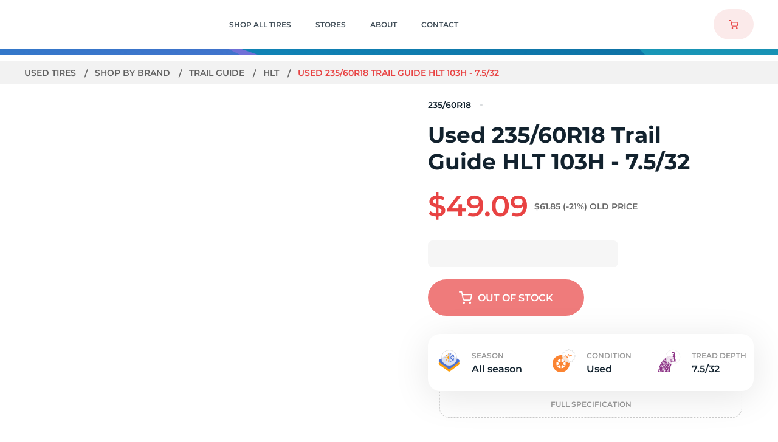

--- FILE ---
content_type: text/html
request_url: https://www.utires.com/p/used-235-60r18-trail-guide-hlt-103-h-7-5-32-1197550/
body_size: 42025
content:
<!DOCTYPE html>
<html data-vue-meta-server-rendered lang="en" data-vue-meta="%7B%22lang%22:%7B%221%22:%22en%22%7D%7D">
  <head><!-- index for default theme -->
  	<title>Used 235/60R18 Trail Guide HLT 103H - 7.5/32 | Utires</title>
		<meta data-vue-meta="1" charset="utf-8"><meta data-vue-meta="1" name="viewport" content="width=device-width, initial-scale=1.0, maximum-scale=1.0, user-scalable=no, minimal-ui"><meta data-vue-meta="1" name="mobile-web-app-capable" content="yes"><meta data-vue-meta="1" name="theme-color" content="#ffffff"><meta data-vue-meta="1" name="apple-mobile-web-app-status-bar-style" content="#ffffff"><meta data-vue-meta="1" property="og:image" content="/assets/images/meta/utiresshare.jpg"><meta data-vue-meta="1" name="facebook-domain-verification" content="pb1e2v8q5c5i7fu65c70j4bcjdjmox"><meta data-vue-meta="1" data-vmid="title" name="title" content="Used 235/60R18 Trail Guide HLT 103H - 7.5/32 | Utires"><meta data-vue-meta="1" data-vmid="description" name="description" content="Buy Used 235 60R18 Trail Guide HLT 103H - 7.5/32. Price: $. Tires in Stock: 0. Free Shipping. 1 Year Guarantee. 24/7 Customer Service"><meta data-vue-meta="1" data-vmid="robots" name="robots" content="index, follow">
		<meta name="generator" content="Vue Storefront">
    <meta name="viewport" content="width=device-width, initial-scale=1.0, maximum-scale=1.0, user-scalable=no" />
    <link data-vue-meta="1" rel="icon" href="/assets/favicons/favicon-16x16.png" type="image/png"><link data-vue-meta="1" rel="icon" href="/assets/favicons/favicon-32x32.png" type="image/png"><link data-vue-meta="1" rel="shortcut icon" href="/assets/favicons/favicon32x32.ico" type="image/ico"><link data-vue-meta="1" rel="icon" href="/assets/favicons/android-chrome-192x192.png" type="image/png"><link data-vue-meta="1" rel="icon" href="/assets/favicons/512.svg" type="image/svg"><link data-vue-meta="1" rel="apple-touch-icon" href="/assets/favicons/favicon-16x16.png" type="image/png"><link data-vue-meta="1" rel="apple-touch-icon" href="/assets/favicons/favicon-32x32.png" type="image/png"><link data-vue-meta="1" rel="apple-touch-icon" href="/assets/favicons/favicon32x32.ico" type="image/ico"><link data-vue-meta="1" rel="apple-touch-icon" href="/assets/favicons/android-chrome-192x192.png" type="image/png"><link data-vue-meta="1" rel="apple-touch-icon" href="/assets/favicons/512.svg" type="image/svg"><link data-vue-meta="1" rel="apple-touch-startup-image" href="/assets/favicons/favicon-16x16.png" type="image/png"><link data-vue-meta="1" rel="apple-touch-startup-image" href="/assets/favicons/favicon-32x32.png" type="image/png"><link data-vue-meta="1" rel="apple-touch-startup-image" href="/assets/favicons/favicon32x32.ico" type="image/ico"><link data-vue-meta="1" rel="apple-touch-startup-image" href="/assets/favicons/android-chrome-192x192.png" type="image/png"><link data-vue-meta="1" rel="apple-touch-startup-image" href="/assets/favicons/512.svg" type="image/svg"><link data-vue-meta="1" rel="manifest" href="/assets/manifest.json"><link data-vue-meta="1" rel="canonical" href="https://www.utires.com/p/used-235-60r18-trail-guide-hlt-103-h-7-5-32-1197550/">
		<script data-vue-meta="1" src="https://cdn.jsdelivr.net/npm/pwacompat@2.0.6/pwacompat.min.js" async integrity="sha384-GOaSLecPIMCJksN83HLuYf9FToOiQ2Df0+0ntv7ey8zjUHESXhthwvq9hXAZTifA" crossorigin="anonymous" type="9f00e7147ab88dc72c2c98e3-text/javascript"></script><script data-vue-meta="1" src="//dynamic.criteo.com/js/ld/ld.js?a=103280" async type="9f00e7147ab88dc72c2c98e3-text/javascript"></script><script data-vue-meta="1" type="9f00e7147ab88dc72c2c98e3-text/javascript">
        <!-- UET Tag script -->
    (function(w, d, t, r, u) {
         var f, n, i;
         w[u] = w[u] || [], f = function() {
            var o = {
                ti: 97066029,
                enableAutoSpaTracking: true
            };
            o.q = w[u], w[u] = new UET(o), w[u].push("pageLoad")
         }, n = d.createElement(t), n.src = r, n.async = 1, n.onload = n.onreadystatechange = function() {
            var s = this.readyState;
            s && s !== "loaded" && s !== "complete" || (f(), n.onload = n.onreadystatechange = null)
         }, i = d.getElementsByTagName(t)[0], i.parentNode.insertBefore(n, i)
    })(window, document, "script", "//bat.bing.com/bat.js", "uetq");
    window.uetq = window.uetq || [];
        <!-- End UET Tag script --></script><script data-vue-meta="1" type="9f00e7147ab88dc72c2c98e3-text/javascript">
        <!-- Google Tag Manager -->
            (function(w, d, s, l, i) {
                w[l] = w[l] || [];
                w[l].push({
                    'gtm.start': new Date().getTime(),
                    event: 'gtm.js'
                });
                var f = d.getElementsByTagName(s)[0],
                    j = d.createElement(s),
                    dl = l != 'dataLayer' ? '&l=' + l : '';

                j.dataset.cfasync = false;
                j.async = true;
                j.src = 'https://www.googletagmanager.com/gtm.js?id=' + i + dl;
                f.parentNode.insertBefore(j, f);
            })(window, document, 'script', 'dataLayer', 'GTM-KC3PNH4');
        <!-- End Google Tag Manager -->

        window.dataLayer = window.dataLayer || [];
        function gtag() { dataLayer.push(arguments); }

        gtag('js', new Date());

        gtag('config', 'UA-40842630-1');
        gtag('config', 'AW-804980548', {'allow_enhanced_conversions':true});
    </script><script data-vue-meta="1" type="9f00e7147ab88dc72c2c98e3-text/javascript">
        !function(f, b, e, v, n, t, s) {
            if (f.fbq) return;

            n = f.fbq = function() {
                n.callMethod ? n.callMethod.apply(n, arguments) : n.queue.push(arguments)
            };

            if (!f._fbq) f._fbq = n;

            n.push = n;
            n.loaded = !0;
            n.version = '2.0';
            n.queue = [];

            t = b.createElement(e);
            t.async = !0;
            t.src = v;

            s = b.getElementsByTagName(e)[0];
            s.parentNode.insertBefore(t, s)
        }(window, document, 'script', 'https://connect.facebook.net/en_US/fbevents.js');

        fbq('init', 565851949051341);
        fbq('track', 'PageView');
    </script>
		<link rel="preload" href="/dist/vendor.bc9fb9690ae9f0e305dd.js" as="script"><link rel="preload" href="/dist/app.bc9fb9690ae9f0e305dd.js" as="script"><link rel="preload" href="/dist/vsf-layout-default.bc9fb9690ae9f0e305dd.js" as="script"><link rel="preload" href="/dist/ec200d32dd100aea6449cfd1483c73d3.woff2" as="font" type="font/woff2" crossorigin><link rel="preload" href="/dist/547280480741beea41eee6d45aa0ab51.woff2" as="font" type="font/woff2" crossorigin><link rel="preload" href="/dist/48d4f3ce813767f8e3eca3f7e5488b56.woff2" as="font" type="font/woff2" crossorigin><link rel="preload" href="/dist/236f6b246e345286317a121d11c2d462.woff2" as="font" type="font/woff2" crossorigin><link rel="preload" href="/dist/5ab61438d801d1ea795d3682b83f8b2c.woff2" as="font" type="font/woff2" crossorigin><link rel="prefetch" href="/dist/1.bc9fb9690ae9f0e305dd.js"><link rel="prefetch" href="/dist/10.bc9fb9690ae9f0e305dd.js"><link rel="prefetch" href="/dist/100.bc9fb9690ae9f0e305dd.js"><link rel="prefetch" href="/dist/101.bc9fb9690ae9f0e305dd.js"><link rel="prefetch" href="/dist/102.bc9fb9690ae9f0e305dd.js"><link rel="prefetch" href="/dist/103.bc9fb9690ae9f0e305dd.js"><link rel="prefetch" href="/dist/105.bc9fb9690ae9f0e305dd.js"><link rel="prefetch" href="/dist/106.bc9fb9690ae9f0e305dd.js"><link rel="prefetch" href="/dist/107.bc9fb9690ae9f0e305dd.js"><link rel="prefetch" href="/dist/109.bc9fb9690ae9f0e305dd.js"><link rel="prefetch" href="/dist/11.bc9fb9690ae9f0e305dd.js"><link rel="prefetch" href="/dist/110.bc9fb9690ae9f0e305dd.js"><link rel="prefetch" href="/dist/111.bc9fb9690ae9f0e305dd.js"><link rel="prefetch" href="/dist/112.bc9fb9690ae9f0e305dd.js"><link rel="prefetch" href="/dist/113.bc9fb9690ae9f0e305dd.js"><link rel="prefetch" href="/dist/114.bc9fb9690ae9f0e305dd.js"><link rel="prefetch" href="/dist/115.bc9fb9690ae9f0e305dd.js"><link rel="prefetch" href="/dist/116.bc9fb9690ae9f0e305dd.js"><link rel="prefetch" href="/dist/117.bc9fb9690ae9f0e305dd.js"><link rel="prefetch" href="/dist/118.bc9fb9690ae9f0e305dd.js"><link rel="prefetch" href="/dist/119.bc9fb9690ae9f0e305dd.js"><link rel="prefetch" href="/dist/120.bc9fb9690ae9f0e305dd.js"><link rel="prefetch" href="/dist/121.bc9fb9690ae9f0e305dd.js"><link rel="prefetch" href="/dist/122.bc9fb9690ae9f0e305dd.js"><link rel="prefetch" href="/dist/123.bc9fb9690ae9f0e305dd.js"><link rel="prefetch" href="/dist/124.bc9fb9690ae9f0e305dd.js"><link rel="prefetch" href="/dist/125.bc9fb9690ae9f0e305dd.js"><link rel="prefetch" href="/dist/126.bc9fb9690ae9f0e305dd.js"><link rel="prefetch" href="/dist/127.bc9fb9690ae9f0e305dd.js"><link rel="prefetch" href="/dist/128.bc9fb9690ae9f0e305dd.js"><link rel="prefetch" href="/dist/129.bc9fb9690ae9f0e305dd.js"><link rel="prefetch" href="/dist/130.bc9fb9690ae9f0e305dd.js"><link rel="prefetch" href="/dist/131.bc9fb9690ae9f0e305dd.js"><link rel="prefetch" href="/dist/132.bc9fb9690ae9f0e305dd.js"><link rel="prefetch" href="/dist/133.bc9fb9690ae9f0e305dd.js"><link rel="prefetch" href="/dist/135.bc9fb9690ae9f0e305dd.js"><link rel="prefetch" href="/dist/137.bc9fb9690ae9f0e305dd.js"><link rel="prefetch" href="/dist/138.bc9fb9690ae9f0e305dd.js"><link rel="prefetch" href="/dist/139.bc9fb9690ae9f0e305dd.js"><link rel="prefetch" href="/dist/14.bc9fb9690ae9f0e305dd.js"><link rel="prefetch" href="/dist/140.bc9fb9690ae9f0e305dd.js"><link rel="prefetch" href="/dist/141.bc9fb9690ae9f0e305dd.js"><link rel="prefetch" href="/dist/142.bc9fb9690ae9f0e305dd.js"><link rel="prefetch" href="/dist/143.bc9fb9690ae9f0e305dd.js"><link rel="prefetch" href="/dist/144.bc9fb9690ae9f0e305dd.js"><link rel="prefetch" href="/dist/145.bc9fb9690ae9f0e305dd.js"><link rel="prefetch" href="/dist/146.bc9fb9690ae9f0e305dd.js"><link rel="prefetch" href="/dist/147.bc9fb9690ae9f0e305dd.js"><link rel="prefetch" href="/dist/148.bc9fb9690ae9f0e305dd.js"><link rel="prefetch" href="/dist/149.bc9fb9690ae9f0e305dd.js"><link rel="prefetch" href="/dist/15.bc9fb9690ae9f0e305dd.js"><link rel="prefetch" href="/dist/150.bc9fb9690ae9f0e305dd.js"><link rel="prefetch" href="/dist/151.bc9fb9690ae9f0e305dd.js"><link rel="prefetch" href="/dist/152.bc9fb9690ae9f0e305dd.js"><link rel="prefetch" href="/dist/153.bc9fb9690ae9f0e305dd.js"><link rel="prefetch" href="/dist/154.bc9fb9690ae9f0e305dd.js"><link rel="prefetch" href="/dist/156.bc9fb9690ae9f0e305dd.js"><link rel="prefetch" href="/dist/157.bc9fb9690ae9f0e305dd.js"><link rel="prefetch" href="/dist/158.bc9fb9690ae9f0e305dd.js"><link rel="prefetch" href="/dist/159.bc9fb9690ae9f0e305dd.js"><link rel="prefetch" href="/dist/16.bc9fb9690ae9f0e305dd.js"><link rel="prefetch" href="/dist/160.bc9fb9690ae9f0e305dd.js"><link rel="prefetch" href="/dist/161.bc9fb9690ae9f0e305dd.js"><link rel="prefetch" href="/dist/162.bc9fb9690ae9f0e305dd.js"><link rel="prefetch" href="/dist/163.bc9fb9690ae9f0e305dd.js"><link rel="prefetch" href="/dist/164.bc9fb9690ae9f0e305dd.js"><link rel="prefetch" href="/dist/165.bc9fb9690ae9f0e305dd.js"><link rel="prefetch" href="/dist/166.bc9fb9690ae9f0e305dd.js"><link rel="prefetch" href="/dist/167.bc9fb9690ae9f0e305dd.js"><link rel="prefetch" href="/dist/168.bc9fb9690ae9f0e305dd.js"><link rel="prefetch" href="/dist/169.bc9fb9690ae9f0e305dd.js"><link rel="prefetch" href="/dist/17.bc9fb9690ae9f0e305dd.js"><link rel="prefetch" href="/dist/170.bc9fb9690ae9f0e305dd.js"><link rel="prefetch" href="/dist/171.bc9fb9690ae9f0e305dd.js"><link rel="prefetch" href="/dist/172.bc9fb9690ae9f0e305dd.js"><link rel="prefetch" href="/dist/174.bc9fb9690ae9f0e305dd.js"><link rel="prefetch" href="/dist/175.bc9fb9690ae9f0e305dd.js"><link rel="prefetch" href="/dist/176.bc9fb9690ae9f0e305dd.js"><link rel="prefetch" href="/dist/178.bc9fb9690ae9f0e305dd.js"><link rel="prefetch" href="/dist/179.bc9fb9690ae9f0e305dd.js"><link rel="prefetch" href="/dist/180.bc9fb9690ae9f0e305dd.js"><link rel="prefetch" href="/dist/181.bc9fb9690ae9f0e305dd.js"><link rel="prefetch" href="/dist/182.bc9fb9690ae9f0e305dd.js"><link rel="prefetch" href="/dist/183.bc9fb9690ae9f0e305dd.js"><link rel="prefetch" href="/dist/184.bc9fb9690ae9f0e305dd.js"><link rel="prefetch" href="/dist/185.bc9fb9690ae9f0e305dd.js"><link rel="prefetch" href="/dist/187.bc9fb9690ae9f0e305dd.js"><link rel="prefetch" href="/dist/188.bc9fb9690ae9f0e305dd.js"><link rel="prefetch" href="/dist/189.bc9fb9690ae9f0e305dd.js"><link rel="prefetch" href="/dist/190.bc9fb9690ae9f0e305dd.js"><link rel="prefetch" href="/dist/191.bc9fb9690ae9f0e305dd.js"><link rel="prefetch" href="/dist/192.bc9fb9690ae9f0e305dd.js"><link rel="prefetch" href="/dist/193.bc9fb9690ae9f0e305dd.js"><link rel="prefetch" href="/dist/194.bc9fb9690ae9f0e305dd.js"><link rel="prefetch" href="/dist/195.bc9fb9690ae9f0e305dd.js"><link rel="prefetch" href="/dist/196.bc9fb9690ae9f0e305dd.js"><link rel="prefetch" href="/dist/197.bc9fb9690ae9f0e305dd.js"><link rel="prefetch" href="/dist/198.bc9fb9690ae9f0e305dd.js"><link rel="prefetch" href="/dist/199.bc9fb9690ae9f0e305dd.js"><link rel="prefetch" href="/dist/20.bc9fb9690ae9f0e305dd.js"><link rel="prefetch" href="/dist/200.bc9fb9690ae9f0e305dd.js"><link rel="prefetch" href="/dist/201.bc9fb9690ae9f0e305dd.js"><link rel="prefetch" href="/dist/202.bc9fb9690ae9f0e305dd.js"><link rel="prefetch" href="/dist/203.bc9fb9690ae9f0e305dd.js"><link rel="prefetch" href="/dist/204.bc9fb9690ae9f0e305dd.js"><link rel="prefetch" href="/dist/205.bc9fb9690ae9f0e305dd.js"><link rel="prefetch" href="/dist/206.bc9fb9690ae9f0e305dd.js"><link rel="prefetch" href="/dist/207.bc9fb9690ae9f0e305dd.js"><link rel="prefetch" href="/dist/208.bc9fb9690ae9f0e305dd.js"><link rel="prefetch" href="/dist/209.bc9fb9690ae9f0e305dd.js"><link rel="prefetch" href="/dist/21.bc9fb9690ae9f0e305dd.js"><link rel="prefetch" href="/dist/210.bc9fb9690ae9f0e305dd.js"><link rel="prefetch" href="/dist/211.bc9fb9690ae9f0e305dd.js"><link rel="prefetch" href="/dist/212.bc9fb9690ae9f0e305dd.js"><link rel="prefetch" href="/dist/213.bc9fb9690ae9f0e305dd.js"><link rel="prefetch" href="/dist/214.bc9fb9690ae9f0e305dd.js"><link rel="prefetch" href="/dist/215.bc9fb9690ae9f0e305dd.js"><link rel="prefetch" href="/dist/216.bc9fb9690ae9f0e305dd.js"><link rel="prefetch" href="/dist/22.bc9fb9690ae9f0e305dd.js"><link rel="prefetch" href="/dist/24.bc9fb9690ae9f0e305dd.js"><link rel="prefetch" href="/dist/25.bc9fb9690ae9f0e305dd.js"><link rel="prefetch" href="/dist/26.bc9fb9690ae9f0e305dd.js"><link rel="prefetch" href="/dist/27.bc9fb9690ae9f0e305dd.js"><link rel="prefetch" href="/dist/28.bc9fb9690ae9f0e305dd.js"><link rel="prefetch" href="/dist/29.bc9fb9690ae9f0e305dd.js"><link rel="prefetch" href="/dist/3.bc9fb9690ae9f0e305dd.js"><link rel="prefetch" href="/dist/30.bc9fb9690ae9f0e305dd.js"><link rel="prefetch" href="/dist/31.bc9fb9690ae9f0e305dd.js"><link rel="prefetch" href="/dist/32.bc9fb9690ae9f0e305dd.js"><link rel="prefetch" href="/dist/33.bc9fb9690ae9f0e305dd.js"><link rel="prefetch" href="/dist/34.bc9fb9690ae9f0e305dd.js"><link rel="prefetch" href="/dist/35.bc9fb9690ae9f0e305dd.js"><link rel="prefetch" href="/dist/36.bc9fb9690ae9f0e305dd.js"><link rel="prefetch" href="/dist/37.bc9fb9690ae9f0e305dd.js"><link rel="prefetch" href="/dist/38.bc9fb9690ae9f0e305dd.js"><link rel="prefetch" href="/dist/39.bc9fb9690ae9f0e305dd.js"><link rel="prefetch" href="/dist/40.bc9fb9690ae9f0e305dd.js"><link rel="prefetch" href="/dist/41.bc9fb9690ae9f0e305dd.js"><link rel="prefetch" href="/dist/42.bc9fb9690ae9f0e305dd.js"><link rel="prefetch" href="/dist/43.bc9fb9690ae9f0e305dd.js"><link rel="prefetch" href="/dist/44.bc9fb9690ae9f0e305dd.js"><link rel="prefetch" href="/dist/45.bc9fb9690ae9f0e305dd.js"><link rel="prefetch" href="/dist/46.bc9fb9690ae9f0e305dd.js"><link rel="prefetch" href="/dist/47.bc9fb9690ae9f0e305dd.js"><link rel="prefetch" href="/dist/48.bc9fb9690ae9f0e305dd.js"><link rel="prefetch" href="/dist/49.bc9fb9690ae9f0e305dd.js"><link rel="prefetch" href="/dist/5.bc9fb9690ae9f0e305dd.js"><link rel="prefetch" href="/dist/50.bc9fb9690ae9f0e305dd.js"><link rel="prefetch" href="/dist/51.bc9fb9690ae9f0e305dd.js"><link rel="prefetch" href="/dist/7.bc9fb9690ae9f0e305dd.js"><link rel="prefetch" href="/dist/8.bc9fb9690ae9f0e305dd.js"><link rel="prefetch" href="/dist/88.bc9fb9690ae9f0e305dd.js"><link rel="prefetch" href="/dist/89.bc9fb9690ae9f0e305dd.js"><link rel="prefetch" href="/dist/9.bc9fb9690ae9f0e305dd.js"><link rel="prefetch" href="/dist/92.bc9fb9690ae9f0e305dd.js"><link rel="prefetch" href="/dist/93.bc9fb9690ae9f0e305dd.js"><link rel="prefetch" href="/dist/94.bc9fb9690ae9f0e305dd.js"><link rel="prefetch" href="/dist/95.bc9fb9690ae9f0e305dd.js"><link rel="prefetch" href="/dist/96.bc9fb9690ae9f0e305dd.js"><link rel="prefetch" href="/dist/97.bc9fb9690ae9f0e305dd.js"><link rel="prefetch" href="/dist/98.bc9fb9690ae9f0e305dd.js"><link rel="prefetch" href="/dist/99.bc9fb9690ae9f0e305dd.js"><link rel="prefetch" href="/dist/intl-polyfill.bc9fb9690ae9f0e305dd.js"><link rel="prefetch" href="/dist/vendors~bodybuilder.bc9fb9690ae9f0e305dd.js"><link rel="prefetch" href="/dist/vendors~intl-polyfill.bc9fb9690ae9f0e305dd.js"><link rel="prefetch" href="/dist/vendors~vsf-account~vsf-category~vsf-landing-page.bc9fb9690ae9f0e305dd.js"><link rel="prefetch" href="/dist/vendors~vsf-apply-coupon-page~vsf-home.bc9fb9690ae9f0e305dd.js"><link rel="prefetch" href="/dist/vendors~vsf-category-filters.bc9fb9690ae9f0e305dd.js"><link rel="prefetch" href="/dist/vendors~vsf-checkout.bc9fb9690ae9f0e305dd.js"><link rel="prefetch" href="/dist/vendors~vsf-layout-default.bc9fb9690ae9f0e305dd.js"><link rel="prefetch" href="/dist/vendors~vue-carousel.bc9fb9690ae9f0e305dd.js"><link rel="prefetch" href="/dist/vsf-apply-coupon-page.bc9fb9690ae9f0e305dd.js"><link rel="prefetch" href="/dist/vsf-cart~vsf-category~vsf-city-page~vsf-cms~vsf-contacts-page~vsf-landing-page~vsf-not-found~vsf-pro~78c4bb49.bc9fb9690ae9f0e305dd.js"><link rel="prefetch" href="/dist/vsf-category-filters.bc9fb9690ae9f0e305dd.js"><link rel="prefetch" href="/dist/vsf-category-mobile-filters.bc9fb9690ae9f0e305dd.js"><link rel="prefetch" href="/dist/vsf-city-page.bc9fb9690ae9f0e305dd.js"><link rel="prefetch" href="/dist/vsf-city-page~vsf-cms~vsf-contacts-page~vsf-store-page~vsf-thank-you-page.bc9fb9690ae9f0e305dd.js"><link rel="prefetch" href="/dist/vsf-geo-ip-popup.bc9fb9690ae9f0e305dd.js"><link rel="prefetch" href="/dist/vsf-layout-minimal.bc9fb9690ae9f0e305dd.js"><link rel="prefetch" href="/dist/vsf-order-confirmation.bc9fb9690ae9f0e305dd.js"><link rel="prefetch" href="/dist/vsf-search-adapter-api-search-query-searchAdapter.bc9fb9690ae9f0e305dd.js"><link rel="prefetch" href="/dist/vsf-search-adapter-api-searchAdapter.bc9fb9690ae9f0e305dd.js"><link rel="prefetch" href="/dist/vsf-sidebar-menu.bc9fb9690ae9f0e305dd.js">
		<style data-vue-ssr-id="ce62566a:0 ce62566a:1 56e3f47c:0 77623f1e:0 62e5699a:0 7650ff51:0 5157e8d1:0 4767f144:0 22eea560:0 790ec137:0 21ba736c:0 69797b16:0 ff7fd928:0 5c3f5805:0 7618f190:0 634b0126:0 e203328c:0 43d423b2:0 c8b5fa48:0 05ea2694:0 324eae66:0 d5c2f08a:0 71fc3f94:0 4851a7eb:0 a1ef5bb6:0 26209072:0 da55e46e:0 b83a4624:0 71d12bbe:0 be7c932e:0 1197f835:0 27fcccb0:0 23371825:0 5ebafc0a:0 5336c094:0 27162999:0 6bf87768:0 7402d53c:0 aeacaa98:0 79ccef36:0 c2845c68:0 4cab3771:0 1502b705:0 a8a29de6:0 3ac7870a:0 db192900:0 a5b29a0e:0 0d6ace3e:0 e0acdd6e:0 5041a9a2:0 a5692174:0">@font-face {
    font-family: 'Montserrat';
    font-style: normal;
    font-weight: 300;
    font-display: optional;
    src: url(/dist/ec200d32dd100aea6449cfd1483c73d3.woff2) format("woff2");
    unicode-range: U+0000-00FF, U+0131, U+0152-0153, U+02BB-02BC, U+02C6, U+02DA, U+02DC, U+2000-206F, U+2074, U+20AC, U+2122, U+2191, U+2193, U+2212, U+2215, U+FEFF, U+FFFD;
}

@font-face {
    font-family: 'Montserrat';
    font-style: normal;
    font-weight: 400;
    font-display: optional;
    src: url(/dist/547280480741beea41eee6d45aa0ab51.woff2) format("woff2");
    unicode-range: U+0000-00FF, U+0131, U+0152-0153, U+02BB-02BC, U+02C6, U+02DA, U+02DC, U+2000-206F, U+2074, U+20AC, U+2122, U+2191, U+2193, U+2212, U+2215, U+FEFF, U+FFFD;
}

@font-face {
    font-family: 'Montserrat';
    font-style: normal;
    font-weight: 500;
    font-display: optional;
    src: url(/dist/48d4f3ce813767f8e3eca3f7e5488b56.woff2) format("woff2");
    unicode-range: U+0000-00FF, U+0131, U+0152-0153, U+02BB-02BC, U+02C6, U+02DA, U+02DC, U+2000-206F, U+2074, U+20AC, U+2122, U+2191, U+2193, U+2212, U+2215, U+FEFF, U+FFFD;
}

@font-face {
    font-family: 'Montserrat';
    font-style: normal;
    font-weight: 600;
    font-display: optional;
    src: url(/dist/236f6b246e345286317a121d11c2d462.woff2) format("woff2");
    unicode-range: U+0000-00FF, U+0131, U+0152-0153, U+02BB-02BC, U+02C6, U+02DA, U+02DC, U+2000-206F, U+2074, U+20AC, U+2122, U+2191, U+2193, U+2212, U+2215, U+FEFF, U+FFFD;
}

@font-face {
    font-family: 'Montserrat';
    font-style: normal;
    font-weight: 700;
    font-display: optional;
    src: url(/dist/5ab61438d801d1ea795d3682b83f8b2c.woff2) format("woff2");
    unicode-range: U+0000-00FF, U+0131, U+0152-0153, U+02BB-02BC, U+02C6, U+02DA, U+02DC, U+2000-206F, U+2074, U+20AC, U+2122, U+2191, U+2193, U+2212, U+2215, U+FEFF, U+FFFD;
}

:root{--app-height:100%}body,h1,h2,h3,h4,h5,h6,html{margin:0;padding:0}body,html{height:var(--app-height)}html{font-size:62.5%}a,body{-webkit-tap-highlight-color:rgba(0,0,0,0)}a{color:#4f4f4f;position:relative;text-decoration:none;-webkit-tap-highlight-color:transparent}#app,#viewport{overflow-x:hidden}@media screen and (max-width:767px){.default-layout:not(._transparent-header) #viewport{padding-top:6.8rem}}@media screen and (min-width:768px){.default-layout:not(._transparent-header) #viewport{padding-top:8rem}}body{font-size:14px;font-family:Montserrat,-apple-system,BlinkMacSystemFont,Segoe UI,Roboto,Oxygen,Ubuntu,Cantarell,Fira Sans,Droid Sans,Helvetica Neue,sans-serif;font-weight:400}.content,.main-container{margin-left:auto;margin-right:auto}@media screen and (max-width:767px){.content,.main-container{padding-left:1.6rem;padding-right:1.6rem}}@media screen and (min-width:370px) and (max-width:767px){.content._narrow-mobile,.main-container._narrow-mobile{padding-left:2.4rem;padding-right:2.4rem}}@media screen and (max-width:369px){.content._wide-320,.main-container._wide-320{padding-left:1rem;padding-right:1rem}}@media screen and (min-width:768px) and (max-width:991px){.content,.main-container{padding-left:2rem;padding-right:2rem}}@media screen and (min-width:992px) and (max-width:1439px){.content,.main-container{padding-left:4rem;padding-right:4rem}}@media screen and (min-width:1440px){.content,.main-container{padding-left:2.5rem;padding-right:2.5rem}}.main-container{max-width:1440px}.content{max-width:1180px}.content._wide-desktop{max-width:1440px}@media screen and (max-width:767px){.content._fixed,.content._fixed-mobile{max-width:37rem}}@media screen and (min-width:768px) and (max-width:991px){.content._fixed,.content._fixed-tablet{max-width:72.8rem}}@media screen and (min-width:992px) and (max-width:1199px){.content._fixed,.content._fixed-tablet{max-width:95rem}}.ripple{position:relative;overflow:hidden}.ripple:after{content:"";display:block;position:absolute;margin:0;padding:0;left:50%;top:50%;width:120px;height:120px;background-color:#f5f5f5;border-radius:50%;opacity:.2;-webkit-transform:translate(-50%,-50%) scale(0);transform:translate(-50%,-50%) scale(0);visibility:hidden}.ripple:not(:active):after{-webkit-animation:ripple-effect 1s ease-out;animation:ripple-effect 1s ease-out}.ripple:focus:after{visibility:visible}.ripple-dark:after{background-color:#ddd}.button-disabled{opacity:.3;pointer-events:none}.button,button{outline:none;cursor:pointer;margin:0;-webkit-tap-highlight-color:rgba(0,0,0,0);-webkit-tap-highlight-color:transparent}input,select{height:44px;line-height:44px}.text-decoration-underline,.text-decoration-underline-on-hover:hover{text-decoration:underline}.font-weight-bold{color:#12222e;font-weight:700}.cursor-pointer{cursor:pointer}.hidden,[v-cloak]{display:none}.opacity-hidden{opacity:0;z-index:-1}.opacity-hidden-no-events{opacity:0;z-index:-1;pointer-events:none}.hidden-xs{display:none}@media only screen and (min-width:768px){.hidden-xs{display:inherit}}@media only screen and (min-width:768px){.hidden-md,.visible-xs{display:none}}.visually-hidden{position:absolute;overflow:hidden;clip:rect(0 0 0 0);width:1px;height:1px;margin:-1px;padding:0;border:0}.hide{display:none!important}@media screen and (max-width:767px){.hide-on-mobile{display:none!important}}@media screen and (min-width:768px) and (max-width:991px){.hide-on-tablet-portrait{display:none!important}}@media screen and (min-width:992px) and (max-width:1199px){.hide-on-tablet-landscape{display:none!important}}@media screen and (min-width:1200px) and (max-width:1439px){.hide-on-normal-desktop{display:none!important}}@media screen and (min-width:768px){.hide-on-no-mobile,.only-mobile{display:none!important}}@media screen and (max-width:991px){.hide-on-big-mobile{display:none!important}}@media screen and (min-width:992px){.hide-on-no-big-mobile{display:none!important}}@media screen and (max-width:369px){.hide-on-small-mobile{display:none!important}}@media screen and (max-width:1024px){.hide-on-desktop1025{display:none!important}}@media screen and (max-width:1199px){.hide-on-no-desktop{display:none!important}}@media screen and (min-width:1200px){.hide-on-desktop{display:none!important}}@media screen and (max-width:1439px){.hide-on-no-medium-desktop{display:none!important}}@media screen and (min-width:1440px){.hide-on-medium-desktop{display:none!important}}.animated{-webkit-animation-duration:1s;animation-duration:1s;-webkit-animation-fill-mode:both;animation-fill-mode:both}@-webkit-keyframes images-lazy-loading{0%{opacity:0}to{opacity:1}}@keyframes images-lazy-loading{0%{opacity:0}to{opacity:1}}@-webkit-keyframes draw-svg{to{stroke-dashoffset:0}}@keyframes draw-svg{to{stroke-dashoffset:0}}@-webkit-keyframes line{to{-webkit-transform:none;transform:none}}@keyframes line{to{-webkit-transform:none;transform:none}}[lazy=loaded]{-webkit-animation:images-lazy-loading;animation:images-lazy-loading;-webkit-animation-duration:.3s;animation-duration:.3s}@-webkit-keyframes ripple-effect{0%{-webkit-transform:translate(-50%,-50%) scale(0);transform:translate(-50%,-50%) scale(0)}20%{-webkit-transform:translate(-50%,-50%) scale(1);transform:translate(-50%,-50%) scale(1)}to{opacity:0;-webkit-transform:translate(-50%,-50%) scale(1);transform:translate(-50%,-50%) scale(1)}}@keyframes ripple-effect{0%{-webkit-transform:translate(-50%,-50%) scale(0);transform:translate(-50%,-50%) scale(0)}20%{-webkit-transform:translate(-50%,-50%) scale(1);transform:translate(-50%,-50%) scale(1)}to{opacity:0;-webkit-transform:translate(-50%,-50%) scale(1);transform:translate(-50%,-50%) scale(1)}}@-webkit-keyframes rotate{to{-webkit-transform:rotate(1turn);transform:rotate(1turn)}}@keyframes rotate{to{-webkit-transform:rotate(1turn);transform:rotate(1turn)}}@-webkit-keyframes rotate-from-left{0%{-webkit-transform:translate(-200%) rotate(-1turn);transform:translate(-200%) rotate(-1turn)}to{-webkit-transform:translate(0) rotate(0);transform:translate(0) rotate(0)}}@keyframes rotate-from-left{0%{-webkit-transform:translate(-200%) rotate(-1turn);transform:translate(-200%) rotate(-1turn)}to{-webkit-transform:translate(0) rotate(0);transform:translate(0) rotate(0)}}@-webkit-keyframes rotate-to-right{0%{-webkit-transform:translate(0) rotate(0);transform:translate(0) rotate(0)}to{-webkit-transform:translate(200%) rotate(1turn);transform:translate(200%) rotate(1turn)}}@keyframes rotate-to-right{0%{-webkit-transform:translate(0) rotate(0);transform:translate(0) rotate(0)}to{-webkit-transform:translate(200%) rotate(1turn);transform:translate(200%) rotate(1turn)}}@-webkit-keyframes typing{0%{width:0}to{width:100%}}@keyframes typing{0%{width:0}to{width:100%}}.dots-loading{position:relative}.dots-loading:after{content:"";position:absolute;right:0;height:100%;background-color:#fff;-webkit-animation:dots-loading 1s steps(7) infinite;animation:dots-loading 1s steps(7) infinite}@-webkit-keyframes dots-loading{0%{width:100%}17%{width:84%}34%{width:67%}50%{width:50%}67%{width:34%}84%{width:17%}to{width:0}}@keyframes dots-loading{0%{width:100%}17%{width:84%}34%{width:67%}50%{width:50%}67%{width:34%}84%{width:17%}to{width:0}}@-webkit-keyframes pulse{0%{-webkit-transform:scaleX(1);transform:scaleX(1)}50%{-webkit-transform:scale3d(1.2,1.2,1.2);transform:scale3d(1.2,1.2,1.2)}to{-webkit-transform:scaleX(1);transform:scaleX(1)}}@keyframes pulse{0%{-webkit-transform:scaleX(1);transform:scaleX(1)}50%{-webkit-transform:scale3d(1.2,1.2,1.2);transform:scale3d(1.2,1.2,1.2)}to{-webkit-transform:scaleX(1);transform:scaleX(1)}}@-webkit-keyframes zoom-in{0%{opacity:0;-webkit-transform:scale3d(.7,.7,.7);transform:scale3d(.7,.7,.7)}50%,to{opacity:1}}@keyframes zoom-in{0%{opacity:0;-webkit-transform:scale3d(.7,.7,.7);transform:scale3d(.7,.7,.7)}50%,to{opacity:1}}.zoom-in{-webkit-animation-name:zoom-in;animation-name:zoom-in}@-webkit-keyframes fade-in{0%{opacity:0}to{opacity:1}}@keyframes fade-in{0%{opacity:0}to{opacity:1}}.fade-in{-webkit-animation-name:fade-in;animation-name:fade-in}@-webkit-keyframes fade-in-up{0%{opacity:0;-webkit-transform:translate3d(0,100%,0);transform:translate3d(0,100%,0)}to{opacity:1;-webkit-transform:translateZ(0);transform:translateZ(0)}}@keyframes fade-in-up{0%{opacity:0;-webkit-transform:translate3d(0,100%,0);transform:translate3d(0,100%,0)}to{opacity:1;-webkit-transform:translateZ(0);transform:translateZ(0)}}.fade-in-up{-webkit-animation-name:fade-in-up;animation-name:fade-in-up}@-webkit-keyframes fade-in-down{0%{opacity:0;-webkit-transform:translate3d(0,-100%,0);transform:translate3d(0,-100%,0)}to{opacity:1;-webkit-transform:translateZ(0);transform:translateZ(0)}}@keyframes fade-in-down{0%{opacity:0;-webkit-transform:translate3d(0,-100%,0);transform:translate3d(0,-100%,0)}to{opacity:1;-webkit-transform:translateZ(0);transform:translateZ(0)}}.fade-in-down{-webkit-animation-name:fade-in-down;animation-name:fade-in-down}@-webkit-keyframes fade-out{0%{opacity:1}to{opacity:0}}@keyframes fade-out{0%{opacity:1}to{opacity:0}}.fade-out{-webkit-animation-name:fade-out;animation-name:fade-out}@-webkit-keyframes fade-out-up{0%{opacity:1;-webkit-transform:translateZ(0);transform:translateZ(0)}to{opacity:0;-webkit-transform:translate3d(0,-100%,0);transform:translate3d(0,-100%,0)}}@keyframes fade-out-up{0%{opacity:1;-webkit-transform:translateZ(0);transform:translateZ(0)}to{opacity:0;-webkit-transform:translate3d(0,-100%,0);transform:translate3d(0,-100%,0)}}.fade-out-up{-webkit-animation-name:fade-out-up;animation-name:fade-out-up}@-webkit-keyframes fade-out-down{0%{opacity:1;-webkit-transform:translateZ(0);transform:translateZ(0)}to{opacity:0;-webkit-transform:translate3d(0,100%,0);transform:translate3d(0,100%,0)}}@keyframes fade-out-down{0%{opacity:1;-webkit-transform:translateZ(0);transform:translateZ(0)}to{opacity:0;-webkit-transform:translate3d(0,100%,0);transform:translate3d(0,100%,0)}}.fade-out-down{-webkit-animation-name:fade-out-down;animation-name:fade-out-down}@-webkit-keyframes bounce-fade-in{0%{opacity:0;-webkit-transform:scaleX(1);transform:scaleX(1)}40%{opacity:1;-webkit-transform:scale3d(1.1,1.1,1.1);transform:scale3d(1.1,1.1,1.1)}to{-webkit-transform:scaleX(1);transform:scaleX(1)}}@keyframes bounce-fade-in{0%{opacity:0;-webkit-transform:scaleX(1);transform:scaleX(1)}40%{opacity:1;-webkit-transform:scale3d(1.1,1.1,1.1);transform:scale3d(1.1,1.1,1.1)}to{-webkit-transform:scaleX(1);transform:scaleX(1)}}@-webkit-keyframes move-to-right{0%{margin-left:0}to{margin-left:100%}}@keyframes move-to-right{0%{margin-left:0}to{margin-left:100%}}.move-to-right{-webkit-animation-name:move-to-right;animation-name:move-to-right}.fade-enter-active{-webkit-transition:opacity .25s;transition:opacity .25s}.fade-leave-active{-webkit-transition:opacity .2s;transition:opacity .2s}.fade-enter,.fade-leave-to{opacity:0}.fade-in-down-enter-active,.fade-in-up-enter-active{-webkit-transition:all .25s cubic-bezier(.4,0,.2,1);transition:all .25s cubic-bezier(.4,0,.2,1)}.fade-in-down-leave-active,.fade-in-up-leave-active{-webkit-transition:all .2s cubic-bezier(.4,0,1,1);transition:all .2s cubic-bezier(.4,0,1,1)}.fade-in-down-enter,.fade-in-down-leave-to,.fade-in-up-enter,.fade-in-up-leave-to{opacity:0}.fade-in-down-enter,.fade-in-down-leave-to{-webkit-transform:translateY(-100%);transform:translateY(-100%)}.fade-in-up-enter,.fade-in-up-leave-to{-webkit-transform:translateY(100%);transform:translateY(100%)}.slide-down-enter-active,.slide-down-leave-active,.slide-left-enter-active,.slide-left-leave-active,.slide-right-enter-active,.slide-right-leave-active,.slide-up-enter-active,.slide-up-leave-active{-webkit-transition:-webkit-transform .25s;transition:-webkit-transform .25s;transition:transform .25s;transition:transform .25s,-webkit-transform .25s}.slide-left-enter,.slide-left-leave-to{-webkit-transform:translateX(100%);transform:translateX(100%)}.slide-right-enter,.slide-right-leave-to{-webkit-transform:translateX(-100%);transform:translateX(-100%)}.slide-up-enter,.slide-up-leave-to{-webkit-transform:translateY(100%);transform:translateY(100%)}.slide-down-enter,.slide-down-leave-to{-webkit-transform:translateY(-100%);transform:translateY(-100%)}.slide-enter-active,.slide-leave-active{-webkit-transition-duration:.25s;transition-duration:.25s;-webkit-transition-timing-function:ease-in;transition-timing-function:ease-in}.slide-enter-to,.slide-leave{overflow:hidden;max-height:300px}.slide-enter,.slide-leave-to{overflow:hidden;max-height:0}@-webkit-keyframes shake{10%,90%{-webkit-transform:translate3d(-1px,0,0);transform:translate3d(-1px,0,0)}20%,80%{-webkit-transform:translate3d(2px,0,0);transform:translate3d(2px,0,0)}30%,50%,70%{-webkit-transform:translate3d(-4px,0,0);transform:translate3d(-4px,0,0)}40%,60%{-webkit-transform:translate3d(4px,0,0);transform:translate3d(4px,0,0)}}@keyframes shake{10%,90%{-webkit-transform:translate3d(-1px,0,0);transform:translate3d(-1px,0,0)}20%,80%{-webkit-transform:translate3d(2px,0,0);transform:translate3d(2px,0,0)}30%,50%,70%{-webkit-transform:translate3d(-4px,0,0);transform:translate3d(-4px,0,0)}40%,60%{-webkit-transform:translate3d(4px,0,0);transform:translate3d(4px,0,0)}}
@media screen and (min-width:992px) and (max-width:1199px){.header__center .navigation-item{white-space:nowrap}}._white .header__burger-menu rect{fill:#e84343}@media screen and (min-width:992px) and (max-width:1439px){.header .cart-button{min-width:6.6rem!important;height:5rem!important;border-radius:3rem!important}}
.header[data-v-24e8654e]{position:absolute;top:0;left:0;z-index:800;width:100%;border-bottom:.1rem solid hsla(0,0%,100%,.2);-webkit-animation-delay:1s;animation-delay:1s}@media screen and (min-width:768px) and (max-width:1439px){.header[data-v-24e8654e] .log-in-link__text{display:none}}@media screen and (min-width:768px) and (max-width:1439px){.header[data-v-24e8654e] .log-in-link__arrow-icon{margin-left:0!important}}@media screen and (min-width:992px) and (max-width:1199px){.header._logged-in[data-v-24e8654e] .header__i{padding-left:2rem;padding-right:2rem}}@media screen and (min-width:768px) and (max-width:1439px){.header._logged-in[data-v-24e8654e] .log-in-link{margin-right:1rem!important}}@media screen and (min-width:768px) and (max-width:1199px){.header._logged-in[data-v-24e8654e] .navigation-list__item{margin-left:.5rem;margin-right:.5rem;padding-left:.75rem;padding-right:.75rem}}.header._header-fixed[data-v-24e8654e]{position:fixed}.header._transparent[data-v-24e8654e]{background:transparent}@media screen and (max-width:479px){.header._header-fixed._transparent[data-v-24e8654e]:not(._force-transparent),.header._standard[data-v-24e8654e]{background:#397cd1;background:-webkit-linear-gradient(19deg,#397cd1,#18889e 98%);background:linear-gradient(71deg,#397cd1,#18889e 98%)}}@media screen and (min-width:480px){.header._header-fixed._transparent[data-v-24e8654e]:not(._force-transparent),.header._standard[data-v-24e8654e]{background-image:url(/dist/d13c99ba5d18c8488f0f07858783529a.svg);background-size:cover;background-position:50%;background-repeat:no-repeat}}.header._white[data-v-24e8654e]{background-color:#fff}.header._line[data-v-24e8654e]:after{content:"";position:absolute;top:100%;left:0;width:100%}@media screen and (max-width:479px){.header._line[data-v-24e8654e]:after{height:.8rem;background:#7271d8;background:-webkit-linear-gradient(69deg,#7271d8,#1082b4);background:linear-gradient(21deg,#7271d8,#1082b4)}}@media screen and (min-width:480px){.header._line[data-v-24e8654e]:after{height:1rem;background-image:url(/dist/7b5ce03950ebbec83045985c01356d51.svg);background-size:cover;background-position:50%;background-repeat:no-repeat}}.header._dark[data-v-24e8654e]:before{content:"";position:absolute;top:0;left:0;z-index:-1;width:100%;height:100%;background:-webkit-linear-gradient(top,#0f5574,rgba(15,85,116,0));background:linear-gradient(180deg,#0f5574,rgba(15,85,116,0))}.header__i[data-v-24e8654e]{display:flex;justify-content:space-between;align-items:center}@media screen and (max-width:369px){.header__i[data-v-24e8654e]{padding-left:.5rem;padding-right:.5rem}}@media screen and (max-width:767px){.header__i[data-v-24e8654e]{min-height:6.8rem}}@media screen and (min-width:768px){.header__i[data-v-24e8654e]{min-height:8rem}}.header__left[data-v-24e8654e]{display:flex;align-items:center}.header__back[data-v-24e8654e]{margin-left:3rem;padding:0;border:none;color:#fff}.header__back svg[data-v-24e8654e]{padding-right:1rem}@media screen and (max-width:991px){.header__center[data-v-24e8654e]{display:none}}.header__right[data-v-24e8654e]{display:flex;align-items:center;height:100%}@media screen and (max-width:767px){.header__right[data-v-24e8654e]{position:relative;top:.1rem}}.header__log-in[data-v-24e8654e]{margin-right:3.2rem}@media screen and (min-width:768px) and (max-width:1439px){.header__log-in[data-v-24e8654e]{margin-right:2.5rem}}@media screen and (max-width:767px){.header__geo-ip[data-v-24e8654e]{margin-right:1.5rem}}@media screen and (max-width:369px){.header__geo-ip[data-v-24e8654e]{margin-right:.5rem}}@media screen and (min-width:768px) and (max-width:1439px){.header__geo-ip[data-v-24e8654e]{margin-right:2rem}}@media screen and (min-width:1440px){.header__geo-ip[data-v-24e8654e]{margin-right:3.2rem}}.header__burger-menu[data-v-24e8654e]{display:flex;justify-content:center;align-items:center;width:3.2rem;height:5rem;margin-left:1.3rem}@media screen and (max-width:369px){.header__burger-menu[data-v-24e8654e]{margin-left:.6rem}}.header__logo[data-v-24e8654e]{position:relative}@media screen and (max-width:767px){.header__logo[data-v-24e8654e]{top:.2rem}}@media screen and (min-width:768px){.header__logo[data-v-24e8654e]{top:.1rem}}@media screen and (min-width:992px){.header__left-wr[data-v-24e8654e]{display:flex;justify-content:space-between}}@media screen and (min-width:992px) and (max-width:1199px){.header__left-wr[data-v-24e8654e]{width:67%}}@media screen and (min-width:1200px){.header__left-wr[data-v-24e8654e]{width:61.2%}}
.logo[data-v-c54f0dd4]{display:block}.logo._not-link[data-v-c54f0dd4]{cursor:auto}.logo__img[data-v-c54f0dd4]{display:block;width:20.1rem;height:3.6rem}._small .logo__img[data-v-c54f0dd4]{width:14.7rem;height:2.6rem}._medium .logo__img[data-v-c54f0dd4]{width:17.6rem;height:3.1rem}
.lach-link._no-link._no-pointer{cursor:auto}.lach-link._bold600{font-weight:600}.lach-link._underline{text-decoration:underline}.lach-link._inline-block{display:inline-block}.lach-link._underline-on-hover:hover{text-decoration:underline}
@media (min-width:1024px){.smartphone-only{display:none!important}}@media (max-width:1023px){.desktop-only{display:none!important}}.sf-image{display:inline-block;line-height:0;overflow:hidden}.sf-image img{width:var(--image-width);max-width:100%;height:var(--image-height,auto)}.sf-image.has-size{width:100%;max-width:calc(var(--_image-width)*1px)}.sf-image.has-size img:not(.noscript){position:absolute;top:50%;left:0;-webkit-transform:translate3d(0,-50%,0);transform:translate3d(0,-50%,0)}.sf-image.has-size:after{display:block;content:"";padding-bottom:calc(var(--_image-height)/var(--_image-width)*100%)}.sf-image__overlay{position:absolute;top:0;right:0;left:0;bottom:0;display:flex;justify-content:center;align-items:center;padding:var(--image-overlay-padding,var(--spacer-sm));background:var(--image-overlay-background,rgba(var(--c-dark-base),.6));color:var(--image-overlay-color,var(--c-white));opacity:var(--image-overlay-opacity,0);font:var(--image-overlay-font,var(--image-overlay-font-weight,var(--font-weight--light)) var(--image-overlay-font-size,var(--font-size--sm))/var(--image-overlay-font-line-height,1.6) var(--image-overlay-font-family,var(--font-family--secondary)));-webkit-transition:opacity .15s ease-in-out;transition:opacity .15s ease-in-out}.sf-image:hover{--image-overlay-opacity:1}.sf-image{position:relative}.sf-image svg{position:absolute;top:0;left:0;width:100%;height:100%;overflow:visible}
.navigation-list[data-v-62d10272]{display:flex}@media screen and (min-width:370px) and (max-width:399px){.navigation-list[data-v-62d10272]{max-height:55vh}}@media screen and (min-width:400px) and (max-width:767px){.navigation-list[data-v-62d10272]{max-height:58vh}}@media screen and (max-width:767px){.navigation-list[data-v-62d10272]{padding:1.3rem 1.6rem;border-radius:2rem 2rem 0 0;overflow-y:auto;background-color:#fff}}@media screen and (max-width:369px){.navigation-list[data-v-62d10272]{padding-top:0;padding-bottom:.5rem;max-height:51vh}}@media screen and (min-width:768px){.navigation-list[data-v-62d10272]{height:100%}}.navigation-list._navigation-menu[data-v-62d10272]{flex-direction:column}.navigation-list__item[data-v-62d10272]:not(:last-child){margin-right:2rem}.navigation-list__item._header[data-v-62d10272]{margin-left:1rem;margin-right:1rem}
.vue-modal-resizer{overflow:hidden;width:12px;height:12px;right:0;bottom:0;z-index:9999999;cursor:se-resize}.vue-modal-resizer,.vue-modal-resizer:after{display:block;position:absolute;background:transparent}.vue-modal-resizer:after{content:"";left:0;top:0;width:0;height:0;border-bottom:10px solid #ddd;border-left:10px solid transparent}.vue-modal-resizer.clicked:after{border-bottom:10px solid #369be9}.vm--block-scroll{overflow:hidden;width:100vw}.vm--container{z-index:999}.vm--container,.vm--overlay{position:fixed;box-sizing:border-box;left:0;top:0;width:100%;height:100vh}.vm--overlay{background:rgba(0,0,0,.2);opacity:1}.vm--container.scrollable{height:100%;min-height:100vh;overflow-y:auto;-webkit-overflow-scrolling:touch}.vm--modal{position:relative;overflow:hidden;box-sizing:border-box;background-color:#fff;border-radius:3px;box-shadow:0 20px 60px -2px rgba(27,33,58,.4)}.vm--container.scrollable .vm--modal{margin-bottom:2px}.vm--top-right-slot{display:block;position:absolute;right:0;top:0}.vm-transition--overlay-enter-active,.vm-transition--overlay-leave-active{transition:all 50ms}.vm-transition--overlay-enter,.vm-transition--overlay-leave-active{opacity:0}.vm-transition--modal-enter-active,.vm-transition--modal-leave-active{transition:all .4s}.vm-transition--modal-enter,.vm-transition--modal-leave-active{opacity:0;transform:translateY(-20px)}.vm-transition--default-enter-active,.vm-transition--default-leave-active{transition:all 2ms}.vm-transition--default-enter,.vm-transition--default-leave-active{opacity:0}.vue-dialog{font-size:14px}.vue-dialog div{box-sizing:border-box}.vue-dialog-content{flex:1 0 auto;width:100%;padding:14px}.vue-dialog-content-title{font-weight:600;padding-bottom:14px}.vue-dialog-buttons{display:flex;flex:0 1 auto;width:100%;border-top:1px solid #eee}.vue-dialog-buttons-none{width:100%;padding-bottom:14px}.vue-dialog-button{font-size:inherit;background:transparent;padding:0;margin:0;border:0;cursor:pointer;box-sizing:border-box;line-height:40px;height:40px;color:inherit;font:inherit;outline:none}.vue-dialog-button:hover{background:#f9f9f9}.vue-dialog-button:active{background:#f3f3f3}.vue-dialog-button:not(:first-of-type){border-left:1px solid #eee}
.navigation-item[data-v-7325d746]{position:relative;display:flex;align-items:center;padding:0 1rem;font-family:Montserrat,-apple-system,BlinkMacSystemFont,Segoe UI,Roboto,Oxygen,Ubuntu,Cantarell,Fira Sans,Droid Sans,Helvetica Neue,sans-serif;font-size:1.2rem;color:hsla(0,0%,100%,.8);font-weight:600;-webkit-transition:color .3s,opacity .3s;transition:color .3s,opacity .3s;text-transform:uppercase}.navigation-item._navigation-menu[data-v-7325d746]{color:#12222e}@media screen and (min-width:768px){.navigation-item._navigation-menu[data-v-7325d746]{text-transform:none;font-size:1.8rem;padding-left:0}.navigation-item._navigation-menu[data-v-7325d746]:not(:last-child){padding-bottom:2.2rem}}.navigation-item._with-subcategories._navigation-menu[data-v-7325d746]:after{position:absolute;-webkit-transform:translateY(-50%);transform:translateY(-50%);top:50%;content:"";left:auto;right:0;width:2.4rem;height:2.4rem;background-image:url(/dist/982cc555548343477f0098ff9ed154ec.svg)}@media screen and (min-width:768px){.navigation-item._with-subcategories._navigation-menu[data-v-7325d746]:hover{color:#e84343!important}.navigation-item._with-subcategories._navigation-menu[data-v-7325d746]:hover:after{background:url(/dist/d3711e81a788bd49ba9bf82cab3c90df.svg)}.navigation-item._with-subcategories._navigation-menu[data-v-7325d746]:after{top:.2rem;right:2rem;width:1.8rem;height:1.8rem;-webkit-transition:background .3s;transition:background .3s;background:url(/dist/f6c2e3ecacf4be245dd19be097970edb.svg);-webkit-transform:none;transform:none}}@media screen and (max-width:767px){.navigation-item[data-v-7325d746]{padding:2rem 0 1.8rem;font-size:1.6rem;text-transform:none;color:#12222e!important}.navigation-item[data-v-7325d746]:not(:first-child){border-top:.1rem solid rgba(0,0,0,.1)!important}}@media screen and (min-width:768px){.navigation-item[data-v-7325d746]{height:100%}}.navigation-item[data-v-7325d746]:after{content:"";position:absolute;top:99%;left:0;width:100%;height:.2rem;-webkit-transition:background-color .3s;transition:background-color .3s;background-color:transparent}@media screen and (min-width:992px){.navigation-item._header._active[data-v-7325d746],.navigation-item._header[data-v-7325d746]:hover{color:#fff}.navigation-item._header._active[data-v-7325d746]:after{background-color:#fff}}.navigation-item._red[data-v-7325d746]{color:rgba(18,34,46,.8)}.navigation-item._red[data-v-7325d746]:after{top:97%}.navigation-item._red._active[data-v-7325d746]{color:#e84343}.navigation-item._red._active[data-v-7325d746]:after{background-color:#e84343}@media screen and (min-width:992px){.navigation-item._red[data-v-7325d746]:hover{color:#e84343}}
.log-in-link[data-v-6baa2e3e]{-webkit-user-select:none;-moz-user-select:none;-ms-user-select:none;user-select:none}.log-in-link path[data-v-6baa2e3e]{-webkit-transition:fill .3s;transition:fill .3s}.log-in-link._navigation:hover .log-in-link__text[data-v-6baa2e3e]{color:#e84343!important}.log-in-link._navigation:hover path[data-v-6baa2e3e]{fill:#e84343}.log-in-link__i[data-v-6baa2e3e]{display:flex;align-items:center;cursor:pointer;-webkit-user-select:none;-moz-user-select:none;-ms-user-select:none;user-select:none;padding:1.3rem 0 1.2rem;border-bottom:.2rem solid transparent;-webkit-transition:border-color .3s;transition:border-color .3s}@media screen and (min-width:1440px){._is-logged-in .log-in-link__i[data-v-6baa2e3e]{padding:1.5rem 0 1.3rem}}._is-dropdown-open .log-in-link__i[data-v-6baa2e3e]{border-bottom-color:#fff}._is-dropdown-open._red .log-in-link__i[data-v-6baa2e3e]{border-bottom-color:#e84343}.log-in-link._is-logged-in[data-v-6baa2e3e]{position:relative;top:.1rem}.log-in-link__user-icon[data-v-6baa2e3e]{margin-right:.95rem}@media screen and (max-width:767px){.log-in-link__user-icon[data-v-6baa2e3e]{margin-right:2.3rem}}._red .log-in-link__user-icon path[data-v-6baa2e3e]{fill:#e84343}._navigation .log-in-link__user-icon[data-v-6baa2e3e]{width:2rem;height:2rem;margin-right:1.2rem}._navigation .log-in-link__user-icon path[data-v-6baa2e3e]{fill:#3f4b56}.log-in-link__arrow-icon[data-v-6baa2e3e]{margin-left:1rem}._no-dropdown .log-in-link__arrow-icon[data-v-6baa2e3e]{display:none}._is-dropdown-open .log-in-link__arrow-icon[data-v-6baa2e3e]{-webkit-transform:rotate(180deg);transform:rotate(180deg)}._red .log-in-link__arrow-icon path[data-v-6baa2e3e]{fill:#86898b}.log-in-link__text[data-v-6baa2e3e]{position:relative;top:.1rem;font-family:Montserrat,-apple-system,BlinkMacSystemFont,Segoe UI,Roboto,Oxygen,Ubuntu,Cantarell,Fira Sans,Droid Sans,Helvetica Neue,sans-serif;font-size:1.2rem;color:#fff;font-weight:600;text-transform:uppercase}@media screen and (max-width:767px){.log-in-link__text[data-v-6baa2e3e]{top:0;font-size:1.4rem}}@media screen and (min-width:1440px){.log-in-link__text[data-v-6baa2e3e]{overflow-wrap:anywhere;word-wrap:break-word;word-break:break-word;overflow:hidden;box-orient:vertical;/*! autoprefixer: off */display:-webkit-box;-webkit-box-orient:vertical;-webkit-line-clamp:2;/*! autoprefixer: on */max-width:13rem;max-height:3.2rem}}._is-logged-in .log-in-link__text[data-v-6baa2e3e]{position:static;line-height:1.4}._red .log-in-link__text[data-v-6baa2e3e]{color:#e84343}._is-logged-in._red .log-in-link__text[data-v-6baa2e3e]{color:#12222e}._navigation .log-in-link__text[data-v-6baa2e3e]{top:0;text-transform:none;font-size:1.6rem;color:#3f4b56;-webkit-transition:color .3s;transition:color .3s}

@media screen and (max-width:1439px){.cart-button[data-v-ecc096aa]{height:3.2rem;padding:0 1.6rem!important}}.cart-button path[data-v-ecc096aa]{-webkit-transition:fill .3s;transition:fill .3s}.cart-button.lach-button._red[data-v-ecc096aa]{background-color:rgba(214,48,49,.1);border-color:transparent}.cart-button.lach-button._red path[data-v-ecc096aa]{fill:#e84343}.cart-button.lach-button._red[data-v-ecc096aa]:not(._text-button):hover{background-color:#e84343}.cart-button.lach-button._red:not(._text-button):hover path[data-v-ecc096aa]{fill:#fff}.cart-button.lach-button._red:not(._text-button):hover .cart-button__text[data-v-ecc096aa]{color:#fff}.cart-button._text-button[data-v-ecc096aa]{justify-content:flex-start;height:auto;padding:0;color:#3f4b56!important;background:none!important;border:none!important;-webkit-backdrop-filter:none;backdrop-filter:none}.cart-button._text-button path[data-v-ecc096aa]{fill:#3f4b56}.cart-button._text-button:hover .cart-button__text[data-v-ecc096aa]{color:#e84343}.cart-button._text-button:hover path[data-v-ecc096aa]{fill:#e84343}.cart-button__icon[data-v-ecc096aa]{margin-right:.9rem}@media screen and (min-width:992px) and (max-width:1439px){._hide-text .cart-button__icon[data-v-ecc096aa]{margin-right:0}}._text-button .cart-button__icon[data-v-ecc096aa]{margin-right:1.1rem}.cart-button__icon_normal[data-v-ecc096aa]{min-width:1.6rem;max-width:1.6rem;min-height:1.5rem;max-height:1.5rem}.cart-button__text[data-v-ecc096aa]{-webkit-transition:color .3s;transition:color .3s}.lach-button._red .cart-button__text[data-v-ecc096aa]{color:#e84343}._text-button .cart-button__text[data-v-ecc096aa]{font-size:1.6rem;text-transform:none;-webkit-transition:color .3s;transition:color .3s}@media screen and (max-width:1439px){.cart-button__text[data-v-ecc096aa]{font-size:1.2rem}}@media screen and (min-width:1440px){.cart-button__text[data-v-ecc096aa]{font-size:1.4rem}}
.lach-button[data-v-713194ee]{display:flex;justify-content:center;align-items:center;padding:1.65rem 2.5rem 1.55rem;font-family:Montserrat,-apple-system,BlinkMacSystemFont,Segoe UI,Roboto,Oxygen,Ubuntu,Cantarell,Fira Sans,Droid Sans,Helvetica Neue,sans-serif;font-size:1.2rem;font-weight:600;text-transform:uppercase;-webkit-transition:background-color .3s,background .3s,color .3s,border-color .3s,width .2s;transition:background-color .3s,background .3s,color .3s,border-color .3s,width .2s;border:.1rem solid transparent;border-radius:4rem;outline:none}.lach-button._disabled[data-v-713194ee],.lach-button[data-v-713194ee]:disabled{cursor:auto}.lach-button g[data-v-713194ee],.lach-button path[data-v-713194ee],.lach-button svg[data-v-713194ee]{-webkit-transition:all .3s;transition:all .3s}.lach-button._box-shadow[data-v-713194ee]{box-shadow:0 1rem 6rem rgba(0,0,0,.1)}.lach-button._red[data-v-713194ee]{color:#fff;background:#e84343;border-color:#e84343}.lach-button._red._disabled[data-v-713194ee],.lach-button._red[data-v-713194ee]:disabled{background:rgba(232,67,67,.7);border-color:transparent}.lach-button._red[data-v-713194ee]:not(:disabled):not(._disabled):hover{background:-webkit-linear-gradient(bottom,rgba(0,0,0,.05),rgba(0,0,0,.05)),#e84343;background:linear-gradient(0deg,rgba(0,0,0,.05),rgba(0,0,0,.05)),#e84343}.lach-button._white[data-v-713194ee]{color:#fff;background:hsla(0,0%,100%,.8)}.lach-button._white._disabled[data-v-713194ee],.lach-button._white[data-v-713194ee]:disabled{background:#fff}.lach-button._white[data-v-713194ee]:not(:disabled):not(._disabled):hover{color:#fff}@media screen and (max-width:767px){.lach-button._transparent-on-no-mobile[data-v-713194ee]{background-color:hsla(0,0%,100%,.2);border-color:hsla(0,0%,100%,.4)}}@media screen and (min-width:768px){.lach-button._transparent-on-no-mobile[data-v-713194ee]{border:none;background-color:transparent}}.lach-button._white-transparent[data-v-713194ee]{color:#fff;-webkit-backdrop-filter:blur(10px);backdrop-filter:blur(10px);border-color:hsla(0,0%,100%,.4)}@media screen and (max-width:1439px){.lach-button._white-transparent[data-v-713194ee]{background:hsla(0,0%,100%,.2)}.lach-button._white-transparent[data-v-713194ee]:not(:disabled):hover{background:hsla(0,0%,100%,.4)}}@media screen and (min-width:1440px){.lach-button._white-transparent[data-v-713194ee]{background:hsla(0,0%,100%,.1)}.lach-button._white-transparent[data-v-713194ee]:not(:disabled):hover{background:hsla(0,0%,100%,.2)}}.lach-button._light-black[data-v-713194ee]{color:#12222e;border-color:#a2a2a2;-webkit-transition:all .3s;transition:all .3s;background:transparent}@media screen and (min-width:1200px){.lach-button._light-black[data-v-713194ee]{color:#9b9b9b;border-color:#9b9b9b}.lach-button._light-black[data-v-713194ee]:hover{color:#12222e;border-color:#12222e}}.lach-button._white-smoke[data-v-713194ee]{background:#f4f4f4;color:#12222e}.lach-button._ghost-white[data-v-713194ee]{background:#fdfdff;color:#12222e}.lach-button._red-text[data-v-713194ee]{color:#e84343}.lach-button._red-text[data-v-713194ee]:not(:disabled):not(._disabled):hover{background:#e84343}.lach-button._black-text[data-v-713194ee]{color:rgba(0,0,0,.5);background:hsla(0,0%,100%,.8)}.lach-button._blue-green-text[data-v-713194ee]{color:#00cec9}.lach-button._blue[data-v-713194ee]{background:#4a4af4}.lach-button._blue._disabled[data-v-713194ee],.lach-button._blue[data-v-713194ee]:disabled{background:rgba(74,74,244,.7);border-color:transparent}.lach-button._blue[data-v-713194ee]:not(:disabled):not(._disabled):hover{background:-webkit-linear-gradient(bottom,rgba(0,0,0,.05),rgba(0,0,0,.05)),#4a4af4;background:linear-gradient(0deg,rgba(0,0,0,.05),rgba(0,0,0,.05)),#4a4af4}.lach-button._icery[data-v-713194ee]{background:#b2fce4}.lach-button._icery._disabled[data-v-713194ee],.lach-button._icery[data-v-713194ee]:disabled{background:rgba(178,252,228,.7);border-color:transparent}.lach-button._icery[data-v-713194ee]:not(:disabled):not(._disabled):hover{background:-webkit-linear-gradient(bottom,rgba(0,0,0,.05),rgba(0,0,0,.05)),#b2fce4;background:linear-gradient(0deg,rgba(0,0,0,.05),rgba(0,0,0,.05)),#b2fce4}.lach-button._gray[data-v-713194ee]{color:rgba(0,0,0,.4)!important;background:hsla(0,0%,95.3%,.8)!important;border:.1rem solid hsla(0,0%,100%,.2)!important}.lach-button._gray[data-v-713194ee]:hover{color:rgba(0,0,0,.8)!important}.lach-button._loading[data-v-713194ee]{color:transparent!important;width:6rem!important}.lach-button._loading-animate[data-v-713194ee]{background:transparent!important;box-shadow:none!important}.lach-button._auth[data-v-713194ee]{font-size:1.4rem;border-radius:3rem}@media screen and (max-width:767px){.lach-button._auth[data-v-713194ee]{width:100%;padding:1.5rem 4.4rem}}@media screen and (min-width:768px){.lach-button._auth[data-v-713194ee]{padding:2rem 4.4rem}}.lach-button._account[data-v-713194ee]{padding-top:1rem;padding-bottom:1rem;font-size:1.4rem;background-color:#fff}.lach-button-loader[data-v-713194ee]{position:absolute;top:50%;left:50%;-webkit-transform:translateX(-50%) translateY(-50%);transform:translateX(-50%) translateY(-50%);top:54%}._loading .lach-button-loader[data-v-713194ee]{z-index:-1}._loading-animate .lach-button-loader[data-v-713194ee]{z-index:1!important}
.product-page[data-v-8e31f954]{margin-top:2rem}
.breadcrumbs{margin-bottom:2.5rem;background-color:#f2f2f2}.breadcrumbs._transparent{background-color:transparent}.breadcrumbs._small-font-size{margin-top:1.5rem;margin-bottom:2.4rem}@media screen and (min-width:768px){.breadcrumbs._small-font-size{margin-top:0;margin-bottom:0}}@media screen and (min-width:992px){.breadcrumbs._small-font-size{margin-top:1.5rem}}.breadcrumbs._with-margin{margin-top:1.5rem}@media screen and (max-width:767px){.breadcrumbs{margin-bottom:2.1rem}}.breadcrumbs__i{padding-top:1.1rem;padding-bottom:.9rem}@media screen and (max-width:991px){.breadcrumbs__i{padding-top:.9rem;padding-bottom:.7rem}}.breadcrumbs__item{position:relative;padding-right:1rem;font-family:Montserrat,-apple-system,BlinkMacSystemFont,Segoe UI,Roboto,Oxygen,Ubuntu,Cantarell,Fira Sans,Droid Sans,Helvetica Neue,sans-serif;font-size:1.4rem;color:rgba(0,0,0,.6);font-weight:600;line-height:1.4;text-transform:uppercase;-webkit-transition:color .3s;transition:color .3s}.breadcrumbs__item:not(:first-child){padding-left:1.7rem}.breadcrumbs__item:not(:first-child):before{content:"/";position:absolute;top:.1rem;left:0;color:rgba(0,0,0,.6)}._transparent .breadcrumbs__item:not(:first-child):before{color:hsla(0,0%,100%,.8)}@media screen and (max-width:991px){.breadcrumbs__item{padding-right:.4rem}.breadcrumbs__item:not(:first-child){padding-left:1.2rem}}.breadcrumbs__item:hover{color:#12222e}._transparent .breadcrumbs__item:hover{color:#fff}.breadcrumbs__item._active{color:#e84343}._transparent .breadcrumbs__item._active{color:#fff}._transparent .breadcrumbs__item{color:hsla(0,0%,100%,.8)}._small-font-size .breadcrumbs__item{font-size:1.2rem}


.product-info[data-v-75579443]{position:relative}.product-info__i[data-v-75579443]{display:flex}@media screen and (max-width:991px){.product-info__i[data-v-75579443]{flex-direction:column}}@media screen and (min-width:1200px) and (max-width:1439px){.product-info__i[data-v-75579443]{padding-left:8.5rem;padding-right:4rem}}@media screen and (min-width:992px){.product-info__left[data-v-75579443]{margin-top:3rem;min-width:39%}}@media screen and (min-width:1200px){.product-info__left[data-v-75579443]{margin-top:0;min-width:51%;max-width:58rem}}@media screen and (min-width:1440px){.product-info__left[data-v-75579443]{min-width:58rem}}@media screen and (min-width:992px){.product-info__right[data-v-75579443]{margin-left:3rem}}@media screen and (min-width:1440px){.product-info__right[data-v-75579443]{margin-left:6rem}}.product-info__title[data-v-75579443]{max-width:95%;margin:1.8rem 0 0;font-family:Montserrat,-apple-system,BlinkMacSystemFont,Segoe UI,Roboto,Oxygen,Ubuntu,Cantarell,Fira Sans,Droid Sans,Helvetica Neue,sans-serif;font-size:3.6rem;color:#12222e;font-weight:700}@media screen and (max-width:991px){.product-info__title[data-v-75579443]{margin-bottom:1.5rem}}@media screen and (max-width:767px){.product-info__title[data-v-75579443]{max-width:100%;margin-top:1.6rem;font-size:1.8rem}}@media screen and (min-width:768px) and (max-width:991px){.product-info__title[data-v-75579443]{font-size:3rem}}@media screen and (min-width:1200px) and (max-width:1439px){.product-info__title[data-v-75579443]{max-width:94%}}.product-info__btns-wr[data-v-75579443]{display:flex}@media screen and (max-width:767px){.product-info__btns-wr[data-v-75579443]{flex-direction:column}}.product-info__img-wr[data-v-75579443]{position:relative}@media screen and (max-width:767px){.product-info__img-wr[data-v-75579443]{width:30rem;height:30rem}}@media screen and (max-width:991px){.product-info__img-wr[data-v-75579443]{margin:0 auto}}@media screen and (min-width:768px) and (max-width:991px){.product-info__img-wr[data-v-75579443]{width:50rem;height:50rem}}@media screen and (min-width:992px){.product-info__img-wr[data-v-75579443]{width:100%;height:0;padding-bottom:100%}}.product-info__gallery[data-v-75579443],.product-info__hero-img[data-v-75579443]{position:absolute;top:0;left:0}.product-info__hero-img[data-v-75579443]{width:calc(100% + .5rem);height:calc(100% + .5rem)}.product-info__gallery[data-v-75579443]{width:100%;height:100%}.product-info__thumbnails[data-v-75579443]{position:absolute;-webkit-transform:translateY(-50%);transform:translateY(-50%);top:50%;left:.1rem;z-index:10}.product-info__thumbnails._high[data-v-75579443]{top:29.4rem}@media screen and (max-width:991px){.product-info__price-wr[data-v-75579443]{position:relative}}.product-info__price[data-v-75579443]{margin:2.2rem 0 2.8rem}@media screen and (max-width:767px){.product-info__price[data-v-75579443]{margin-top:3.5rem;margin-bottom:2rem}}@media screen and (min-width:768px) and (max-width:991px){.product-info__price[data-v-75579443]{display:flex;justify-content:center;margin-top:4rem;margin-bottom:2.2rem}}.product-info__price[data-v-75579443] .product-price__old-text,.product-info__price[data-v-75579443] .product-price__price{display:inline-block}.product-info__payment-info[data-v-75579443]{margin-bottom:2rem}.product-info__attributes-short[data-v-75579443]{margin-top:3rem}@media screen and (max-width:767px){.product-info__attributes-short[data-v-75579443]{margin-bottom:3.9rem}}@media screen and (min-width:768px){.product-info__attributes-short[data-v-75579443]{margin-bottom:3.2rem}}@media screen and (min-width:768px) and (max-width:991px){.product-info__attributes-short[data-v-75579443]{margin-top:0}}.product-info__add-to-cart-wr[data-v-75579443]{display:flex;flex-direction:column;min-height:6rem}@media screen and (max-width:767px){.product-info__add-to-cart[data-v-75579443] .add-to-cart-button__btn,.product-info__show-similar[data-v-75579443] .add-to-cart-button__btn{justify-content:center!important;width:38rem;max-width:100%!important;height:5rem}}@media screen and (max-width:767px){.product-info__add-to-cart[data-v-75579443] .add-to-cart-button__btn._with-qty,.product-info__show-similar[data-v-75579443] .add-to-cart-button__btn._with-qty{padding-left:8rem}}@media screen and (max-width:767px){.product-info__show-similar[data-v-75579443]{margin-top:1rem}}@media screen and (min-width:768px){.product-info__show-similar[data-v-75579443]{margin-left:1.5rem}}@media screen and (max-width:991px){.product-info__stock-info[data-v-75579443]{margin-top:2.5rem}}@media screen and (min-width:992px){.product-info__stock-info[data-v-75579443]{flex-direction:row!important;margin-top:2rem;margin-left:1rem}}@media screen and (max-width:767px){.product-info__stock-info[data-v-75579443] .product-stock{margin-bottom:0}}@media screen and (min-width:992px){.product-info__stock-info[data-v-75579443] .product-stock{margin-right:2rem}}.product-info-wishlist[data-v-75579443]{position:absolute;left:auto;right:0}@media screen and (max-width:767px){.product-info-wishlist[data-v-75579443]{top:0}}@media screen and (min-width:768px) and (max-width:991px){.product-info-wishlist[data-v-75579443]{top:.8rem}}@media screen and (min-width:992px){.product-info-wishlist[data-v-75579443]{top:0;right:2.3rem}}
.product-short-info[data-v-99e66820]{display:flex;align-items:center;line-height:normal}.product-short-info._error[data-v-99e66820]{opacity:.34}.product-short-info._vertical[data-v-99e66820]{flex-direction:column}.product-short-info._has-selected-location[data-v-99e66820]{position:relative}@media screen and (max-width:767px){.product-short-info._has-selected-location[data-v-99e66820]{padding-bottom:1.8rem}}@media screen and (min-width:768px) and (max-width:991px){.product-short-info._high-tread._has-selected-location[data-v-99e66820]{padding-bottom:.8rem}}@media screen and (min-width:992px) and (max-width:1199px){.product-short-info._high-tread._has-selected-location[data-v-99e66820]{padding-bottom:1.4rem}}.product-short-info__item[data-v-99e66820]{position:relative;font-family:Montserrat,-apple-system,BlinkMacSystemFont,Segoe UI,Roboto,Oxygen,Ubuntu,Cantarell,Fira Sans,Droid Sans,Helvetica Neue,sans-serif;font-size:1.4rem;color:#12222e;font-weight:600;text-transform:uppercase}@media screen and (max-width:767px){.product-short-info__item[data-v-99e66820]{font-size:1.2rem}}._small-with-icon .product-short-info__item[data-v-99e66820],._small .product-short-info__item[data-v-99e66820]{font-size:1.2rem}._super-small .product-short-info__item[data-v-99e66820]{font-size:1rem}._vertical .product-short-info__item[data-v-99e66820]{margin-left:0!important;padding-left:0!important}._vertical .product-short-info__item[data-v-99e66820]:not(:last-child){margin-bottom:.8rem}._vertical .product-short-info__item[data-v-99e66820]:after{content:none!important}.product-short-info__item._shipping[data-v-99e66820]{color:rgba(0,0,0,.6)}@media screen and (max-width:767px){._has-selected-location .product-short-info__item._shipping[data-v-99e66820]{box-orient:vertical;/*! autoprefixer: off */display:-webkit-box;-webkit-box-orient:vertical;-webkit-line-clamp:1;/*! autoprefixer: on */position:absolute;left:0;top:1.7rem;max-height:1.3rem;overflow:hidden;padding-left:0;margin-left:0}._has-selected-location .product-short-info__item._shipping[data-v-99e66820]:after{content:none!important}}@media screen and (min-width:768px){:not(._high-tread)._has-selected-location .product-short-info__item._shipping[data-v-99e66820]{max-height:1.8rem;overflow:hidden}}@media screen and (min-width:992px) and (max-width:1199px){:not(._high-tread)._has-selected-location .product-short-info__item._shipping[data-v-99e66820]{overflow:hidden;box-orient:vertical;/*! autoprefixer: off */display:-webkit-box;-webkit-box-orient:vertical;-webkit-line-clamp:1;/*! autoprefixer: on */margin-left:1.1rem;padding-left:1.4rem}}._high-tread._has-selected-location .product-short-info__item._shipping[data-v-99e66820]{display:flex}@media screen and (max-width:1199px){._high-tread._has-selected-location .product-short-info__item._shipping[data-v-99e66820]{position:absolute;left:0}}@media screen and (min-width:768px) and (max-width:1199px){._high-tread._has-selected-location .product-short-info__item._shipping[data-v-99e66820]{width:200%;top:2rem;padding-left:1.1rem}}._high-tread._has-selected-location .product-short-info__item._shipping[data-v-99e66820]:after{content:none!important}.product-short-info__item._set[data-v-99e66820]{display:flex;align-items:center;justify-content:center}.product-short-info__item._set ._set-of-1[data-v-99e66820]{--product-info-small-ratio:5.4/1.7}.product-short-info__item._set ._set-of-2[data-v-99e66820]{--product-info-small-ratio:6.4/1.7}.product-short-info__item._set ._set-of-4[data-v-99e66820]{--product-info-small-ratio:6.5/1.7}@media screen and (max-width:767px){.product-short-info__item._set ._set-of-1[data-v-99e66820],.product-short-info__item._set ._set-of-2[data-v-99e66820],.product-short-info__item._set ._set-of-4[data-v-99e66820]{--product-info-small-height:1.7rem;height:var(--product-info-small-height);width:calc(var(--product-info-small-height)*var(--product-info-small-ratio))}}@media screen and (min-width:768px){.product-short-info__item._set ._set-of-1[data-v-99e66820],.product-short-info__item._set ._set-of-2[data-v-99e66820],.product-short-info__item._set ._set-of-4[data-v-99e66820]{height:1.8rem}.product-short-info__item._set ._set-of-1[data-v-99e66820]{width:8.2rem}.product-short-info__item._set ._set-of-2[data-v-99e66820]{width:9.2rem}.product-short-info__item._set ._set-of-4[data-v-99e66820]{width:9.3rem}}._small .product-short-info__item._set ._set-of-1[data-v-99e66820],._small .product-short-info__item._set ._set-of-2[data-v-99e66820],._small .product-short-info__item._set ._set-of-4[data-v-99e66820]{--product-info-small-height:1.7rem;height:var(--product-info-small-height);width:calc(var(--product-info-small-height)*var(--product-info-small-ratio))}._super-small .product-short-info__item._set ._set-of-1[data-v-99e66820],._super-small .product-short-info__item._set ._set-of-2[data-v-99e66820],._super-small .product-short-info__item._set ._set-of-4[data-v-99e66820]{--product-info-small-height:1.2rem;height:var(--product-info-small-height);width:calc(var(--product-info-small-height)*var(--product-info-small-ratio))}.product-short-info__item._old-stock[data-v-99e66820]{color:#e84343}.product-short-info__item._unreal-deal[data-v-99e66820]{color:#e84343;text-transform:uppercase}.product-short-info__item._high-tread[data-v-99e66820]{display:flex;align-items:center;color:#84bc03}._error .product-short-info__item._high-tread[data-v-99e66820]{color:#3f4b56}._vertical .product-short-info__item._high-tread[data-v-99e66820]{padding-top:.1rem}.product-short-info__item._high-tread[data-v-99e66820]:before{content:"";display:block;width:1.8rem;height:1.8rem;margin-right:.6rem;margin-left:-.1rem;background-image:url(/dist/da77a8a93476a89c198d82a69399b1dd.svg)}._hide-checkmark .product-short-info__item._high-tread[data-v-99e66820]:before{content:none!important}._vertical .product-short-info__item._high-tread[data-v-99e66820]:before{top:-.2rem!important;width:1.8rem!important;height:1.8rem!important;margin-right:1.1rem!important}@media screen and (max-width:767px){.product-short-info__item._high-tread[data-v-99e66820]:before{width:1.6rem;height:1.6rem;background-size:cover}}._small-with-icon .product-short-info__item._high-tread[data-v-99e66820]:before,._small .product-short-info__item._high-tread[data-v-99e66820]:before{width:1.6rem;height:1.6rem;background-size:cover}._error .product-short-info__item._high-tread[data-v-99e66820]:before{background-image:url(/dist/ce4ce4fc5e441099ea194bff8f8713c7.svg)}.product-short-info__item[data-v-99e66820]:not(:first-child){position:relative;margin-left:1.5rem;padding-left:1.8rem}.product-short-info__item[data-v-99e66820]:not(:first-child):after{position:absolute;-webkit-transform:translateY(-50%);transform:translateY(-50%);top:50%;content:"";left:0;width:.4rem;height:.4rem;border-radius:50%;background-color:#d9dcde}@media screen and (max-width:767px){.product-short-info__item[data-v-99e66820]:not(:first-child){margin-left:.7rem;padding-left:1rem}}@media screen and (max-width:369px){.product-short-info__item[data-v-99e66820]:not(:first-child){margin-left:.5rem;padding-left:.8rem}}@media screen and (max-width:767px){._high-tread:not(._hide-checkmark) .product-short-info__item[data-v-99e66820]:not(:first-child):after{top:45%}}._small-with-icon .product-short-info__item[data-v-99e66820]:not(:first-child):after,._small._high-tread:not(._hide-checkmark) .product-short-info__item[data-v-99e66820]:not(:first-child):after,._super-small .product-short-info__item[data-v-99e66820]:not(:first-child):after{top:45%}
.product-hero-img[data-v-5a4d5c16]{display:grid;align-items:center}.product-hero-img__i[data-v-5a4d5c16],.product-hero-img__img[data-v-5a4d5c16]{width:100%;height:100%}.product-hero-img__i[data-v-5a4d5c16]{overflow:hidden}.product-hero-img__labels[data-v-5a4d5c16]{position:absolute;top:2rem;z-index:3}.product-hero-img__img[data-v-5a4d5c16]{font-size:50rem}.product-hero-img__img[data-v-5a4d5c16],.product-hero-img__img[data-v-5a4d5c16]::-moz-selection{color:#fff}.product-hero-img__img[data-v-5a4d5c16],.product-hero-img__img[data-v-5a4d5c16]::selection{color:#fff}
.product-gallery__i[data-v-c7284a9a]{display:flex}
.product-price[data-v-54e0b86e]{line-height:normal}.product-price._error[data-v-54e0b86e]{opacity:.34}@media screen and (max-width:767px){.product-price._hide-old-price[data-v-54e0b86e]{width:35%;min-width:auto!important}}@media screen and (min-width:768px){.product-price._hide-old-price[data-v-54e0b86e]{min-width:25%}}.product-price._hide-old-price._red[data-v-54e0b86e]{min-width:11rem}.product-price__i[data-v-54e0b86e]{display:flex;align-items:center}._small .product-price__i[data-v-54e0b86e]{flex-direction:row!important;align-items:center!important}._hide-old-price .product-price__i[data-v-54e0b86e]{flex-direction:column!important;align-items:flex-start!important}@media screen and (max-width:767px){.product-price__i[data-v-54e0b86e]{flex-direction:column;align-items:flex-start}._row .product-price__i[data-v-54e0b86e]{flex-direction:row}}._hide-old-price .product-price__discount[data-v-54e0b86e],._hide-old-price .product-price__old-text[data-v-54e0b86e]{display:none}.product-price__price[data-v-54e0b86e]{font-family:Montserrat,-apple-system,BlinkMacSystemFont,Segoe UI,Roboto,Oxygen,Ubuntu,Cantarell,Fira Sans,Droid Sans,Helvetica Neue,sans-serif;font-size:3.6rem;color:#12222e;font-weight:600}._super-small .product-price__price._normal[data-v-54e0b86e],._super-small .product-price__price._special[data-v-54e0b86e]{font-size:1rem}._small .product-price__price._normal[data-v-54e0b86e],._small .product-price__price._special[data-v-54e0b86e]{font-size:1.8rem}._medium .product-price__price._normal[data-v-54e0b86e],._medium .product-price__price._special[data-v-54e0b86e]{font-size:2.4rem}@media screen and (min-width:768px){._big .product-price__price._normal[data-v-54e0b86e],._big .product-price__price._special[data-v-54e0b86e]{font-size:4.8rem}}._cello .product-price__price._normal[data-v-54e0b86e],._cello .product-price__price._special[data-v-54e0b86e]{color:#3f4b56}._hide-old-price._red .product-price__price._normal[data-v-54e0b86e],._hide-old-price._red .product-price__price._special[data-v-54e0b86e]{margin-bottom:0;color:#e84343}.product-price__price._old[data-v-54e0b86e]{font-size:1.2rem;color:rgba(0,0,0,.6)}._big .product-price__price._old[data-v-54e0b86e]{font-size:1.4rem}._hide-old-price .product-price__price._old[data-v-54e0b86e]{margin-top:.5rem;font-size:1.4rem;opacity:.4;text-decoration:line-through}._hide-old-price._red .product-price__price._old[data-v-54e0b86e]{display:none}.product-price__price._special[data-v-54e0b86e]{color:#e84343}._error .product-price__price._special[data-v-54e0b86e]{color:#3f4b56}._hide-old-price .product-price__price._special[data-v-54e0b86e]{color:#12222e}.product-price__old-wr[data-v-54e0b86e]{position:relative;top:.1rem;margin-left:.8rem;line-height:1.2}._old-price-one-line .product-price__old-wr[data-v-54e0b86e]{display:flex}._small .product-price__old-wr[data-v-54e0b86e]{top:0;display:flex}._big .product-price__old-wr[data-v-54e0b86e]{line-height:normal}@media screen and (max-width:767px){._big .product-price__old-wr[data-v-54e0b86e]{top:0;margin-top:.4rem;margin-left:0}}@media screen and (min-width:768px){._big .product-price__old-wr[data-v-54e0b86e]{top:.1rem;margin-left:1rem}}@media screen and (min-width:1440px){._big .product-price__old-wr[data-v-54e0b86e]{margin-left:1.4rem}}._hide-old-price .product-price__old-wr[data-v-54e0b86e]{margin-left:0}.product-price__old-text[data-v-54e0b86e]{font-family:Montserrat,-apple-system,BlinkMacSystemFont,Segoe UI,Roboto,Oxygen,Ubuntu,Cantarell,Fira Sans,Droid Sans,Helvetica Neue,sans-serif;font-size:1.2rem;color:rgba(0,0,0,.6);font-weight:600;text-transform:uppercase}._old-price-one-line .product-price__old-text[data-v-54e0b86e]{margin-left:.4rem}._small .product-price__old-text[data-v-54e0b86e]{margin-left:.3rem}._big .product-price__old-text[data-v-54e0b86e]{font-size:1.4rem}
.affirm-promo[data-v-93a57eb8]{min-height:4.4rem;width:-webkit-fit-content;width:-moz-fit-content;width:fit-content;padding:1.45rem 1.4rem;box-sizing:border-box;background-color:#f6f6f6;border-radius:.8rem;font-family:Montserrat,-apple-system,BlinkMacSystemFont,Segoe UI,Roboto,Oxygen,Ubuntu,Cantarell,Fira Sans,Droid Sans,Helvetica Neue,sans-serif;font-size:1.2rem;color:#12222e;font-weight:600}@media screen and (max-width:369px){.affirm-promo[data-v-93a57eb8]{min-height:5.4rem;width:99%;padding:1rem 1rem .8rem}}@media screen and (min-width:370px){.affirm-promo[data-v-93a57eb8]{min-width:31.3rem}}@media screen and (min-width:768px){.affirm-promo[data-v-93a57eb8]{margin-top:-1.3rem}}.affirm-promo[data-v-93a57eb8] .affirm-modal-trigger{font-family:Montserrat,-apple-system,BlinkMacSystemFont,Segoe UI,Roboto,Oxygen,Ubuntu,Cantarell,Fira Sans,Droid Sans,Helvetica Neue,sans-serif;font-size:1.2rem;color:#12222e;font-weight:600;text-decoration:underline}@media screen and (max-width:369px){.affirm-promo[data-v-93a57eb8] .affirm-modal-trigger{display:block;margin-top:.6rem}}
.afterpay-promo[data-v-7ad0f1ca]{min-height:4.4rem;width:-webkit-fit-content;width:-moz-fit-content;width:fit-content;margin-top:1rem;padding:.6rem 1.4rem;box-sizing:border-box;background-color:#f6f6f6;border-radius:.8rem;font-family:Montserrat,-apple-system,BlinkMacSystemFont,Segoe UI,Roboto,Oxygen,Ubuntu,Cantarell,Fira Sans,Droid Sans,Helvetica Neue,sans-serif;font-size:1.2rem;color:#12222e;font-weight:600}@media screen and (max-width:369px){.afterpay-promo[data-v-7ad0f1ca]{min-height:5.4rem;width:99%;padding:1rem 1rem .8rem}}@media screen and (min-width:370px){.afterpay-promo[data-v-7ad0f1ca]{min-width:31.3rem}}.afterpay-promo__inner[data-v-7ad0f1ca]{margin:0}
.animated[data-v-4ca030a0]{-webkit-animation-duration:1s;animation-duration:1s;-webkit-animation-fill-mode:both;animation-fill-mode:both}@-webkit-keyframes images-lazy-loading-data-v-4ca030a0{0%{opacity:0}to{opacity:1}}@keyframes images-lazy-loading-data-v-4ca030a0{0%{opacity:0}to{opacity:1}}@-webkit-keyframes draw-svg-data-v-4ca030a0{to{stroke-dashoffset:0}}@keyframes draw-svg-data-v-4ca030a0{to{stroke-dashoffset:0}}@-webkit-keyframes line-data-v-4ca030a0{to{-webkit-transform:none;transform:none}}@keyframes line-data-v-4ca030a0{to{-webkit-transform:none;transform:none}}[lazy=loaded][data-v-4ca030a0]{-webkit-animation:images-lazy-loading-data-v-4ca030a0;animation:images-lazy-loading-data-v-4ca030a0;-webkit-animation-duration:.3s;animation-duration:.3s}@-webkit-keyframes ripple-effect-data-v-4ca030a0{0%{-webkit-transform:translate(-50%,-50%) scale(0);transform:translate(-50%,-50%) scale(0)}20%{-webkit-transform:translate(-50%,-50%) scale(1);transform:translate(-50%,-50%) scale(1)}to{opacity:0;-webkit-transform:translate(-50%,-50%) scale(1);transform:translate(-50%,-50%) scale(1)}}@keyframes ripple-effect-data-v-4ca030a0{0%{-webkit-transform:translate(-50%,-50%) scale(0);transform:translate(-50%,-50%) scale(0)}20%{-webkit-transform:translate(-50%,-50%) scale(1);transform:translate(-50%,-50%) scale(1)}to{opacity:0;-webkit-transform:translate(-50%,-50%) scale(1);transform:translate(-50%,-50%) scale(1)}}@-webkit-keyframes rotate-data-v-4ca030a0{to{-webkit-transform:rotate(1turn);transform:rotate(1turn)}}@keyframes rotate-data-v-4ca030a0{to{-webkit-transform:rotate(1turn);transform:rotate(1turn)}}@-webkit-keyframes rotate-from-left-data-v-4ca030a0{0%{-webkit-transform:translate(-200%) rotate(-1turn);transform:translate(-200%) rotate(-1turn)}to{-webkit-transform:translate(0) rotate(0);transform:translate(0) rotate(0)}}@keyframes rotate-from-left-data-v-4ca030a0{0%{-webkit-transform:translate(-200%) rotate(-1turn);transform:translate(-200%) rotate(-1turn)}to{-webkit-transform:translate(0) rotate(0);transform:translate(0) rotate(0)}}@-webkit-keyframes rotate-to-right-data-v-4ca030a0{0%{-webkit-transform:translate(0) rotate(0);transform:translate(0) rotate(0)}to{-webkit-transform:translate(200%) rotate(1turn);transform:translate(200%) rotate(1turn)}}@keyframes rotate-to-right-data-v-4ca030a0{0%{-webkit-transform:translate(0) rotate(0);transform:translate(0) rotate(0)}to{-webkit-transform:translate(200%) rotate(1turn);transform:translate(200%) rotate(1turn)}}@-webkit-keyframes typing-data-v-4ca030a0{0%{width:0}to{width:100%}}@keyframes typing-data-v-4ca030a0{0%{width:0}to{width:100%}}.dots-loading[data-v-4ca030a0]{position:relative}.dots-loading[data-v-4ca030a0]:after{content:"";position:absolute;right:0;height:100%;background-color:#fff;-webkit-animation:dots-loading-data-v-4ca030a0 1s steps(7) infinite;animation:dots-loading-data-v-4ca030a0 1s steps(7) infinite}@-webkit-keyframes dots-loading-data-v-4ca030a0{0%{width:100%}17%{width:84%}34%{width:67%}50%{width:50%}67%{width:34%}84%{width:17%}to{width:0}}@keyframes dots-loading-data-v-4ca030a0{0%{width:100%}17%{width:84%}34%{width:67%}50%{width:50%}67%{width:34%}84%{width:17%}to{width:0}}@-webkit-keyframes pulse-data-v-4ca030a0{0%{-webkit-transform:scaleX(1);transform:scaleX(1)}50%{-webkit-transform:scale3d(1.2,1.2,1.2);transform:scale3d(1.2,1.2,1.2)}to{-webkit-transform:scaleX(1);transform:scaleX(1)}}@keyframes pulse-data-v-4ca030a0{0%{-webkit-transform:scaleX(1);transform:scaleX(1)}50%{-webkit-transform:scale3d(1.2,1.2,1.2);transform:scale3d(1.2,1.2,1.2)}to{-webkit-transform:scaleX(1);transform:scaleX(1)}}@-webkit-keyframes zoom-in-data-v-4ca030a0{0%{opacity:0;-webkit-transform:scale3d(.7,.7,.7);transform:scale3d(.7,.7,.7)}50%,to{opacity:1}}@keyframes zoom-in-data-v-4ca030a0{0%{opacity:0;-webkit-transform:scale3d(.7,.7,.7);transform:scale3d(.7,.7,.7)}50%,to{opacity:1}}.zoom-in[data-v-4ca030a0]{-webkit-animation-name:zoom-in-data-v-4ca030a0;animation-name:zoom-in-data-v-4ca030a0}@-webkit-keyframes fade-in-data-v-4ca030a0{0%{opacity:0}to{opacity:1}}@keyframes fade-in-data-v-4ca030a0{0%{opacity:0}to{opacity:1}}.fade-in[data-v-4ca030a0]{-webkit-animation-name:fade-in-data-v-4ca030a0;animation-name:fade-in-data-v-4ca030a0}@-webkit-keyframes fade-in-up-data-v-4ca030a0{0%{opacity:0;-webkit-transform:translate3d(0,100%,0);transform:translate3d(0,100%,0)}to{opacity:1;-webkit-transform:translateZ(0);transform:translateZ(0)}}@keyframes fade-in-up-data-v-4ca030a0{0%{opacity:0;-webkit-transform:translate3d(0,100%,0);transform:translate3d(0,100%,0)}to{opacity:1;-webkit-transform:translateZ(0);transform:translateZ(0)}}.fade-in-up[data-v-4ca030a0]{-webkit-animation-name:fade-in-up-data-v-4ca030a0;animation-name:fade-in-up-data-v-4ca030a0}@-webkit-keyframes fade-in-down-data-v-4ca030a0{0%{opacity:0;-webkit-transform:translate3d(0,-100%,0);transform:translate3d(0,-100%,0)}to{opacity:1;-webkit-transform:translateZ(0);transform:translateZ(0)}}@keyframes fade-in-down-data-v-4ca030a0{0%{opacity:0;-webkit-transform:translate3d(0,-100%,0);transform:translate3d(0,-100%,0)}to{opacity:1;-webkit-transform:translateZ(0);transform:translateZ(0)}}.fade-in-down[data-v-4ca030a0]{-webkit-animation-name:fade-in-down-data-v-4ca030a0;animation-name:fade-in-down-data-v-4ca030a0}@-webkit-keyframes fade-out-data-v-4ca030a0{0%{opacity:1}to{opacity:0}}@keyframes fade-out-data-v-4ca030a0{0%{opacity:1}to{opacity:0}}.fade-out[data-v-4ca030a0]{-webkit-animation-name:fade-out-data-v-4ca030a0;animation-name:fade-out-data-v-4ca030a0}@-webkit-keyframes fade-out-up-data-v-4ca030a0{0%{opacity:1;-webkit-transform:translateZ(0);transform:translateZ(0)}to{opacity:0;-webkit-transform:translate3d(0,-100%,0);transform:translate3d(0,-100%,0)}}@keyframes fade-out-up-data-v-4ca030a0{0%{opacity:1;-webkit-transform:translateZ(0);transform:translateZ(0)}to{opacity:0;-webkit-transform:translate3d(0,-100%,0);transform:translate3d(0,-100%,0)}}.fade-out-up[data-v-4ca030a0]{-webkit-animation-name:fade-out-up-data-v-4ca030a0;animation-name:fade-out-up-data-v-4ca030a0}@-webkit-keyframes fade-out-down-data-v-4ca030a0{0%{opacity:1;-webkit-transform:translateZ(0);transform:translateZ(0)}to{opacity:0;-webkit-transform:translate3d(0,100%,0);transform:translate3d(0,100%,0)}}@keyframes fade-out-down-data-v-4ca030a0{0%{opacity:1;-webkit-transform:translateZ(0);transform:translateZ(0)}to{opacity:0;-webkit-transform:translate3d(0,100%,0);transform:translate3d(0,100%,0)}}.fade-out-down[data-v-4ca030a0]{-webkit-animation-name:fade-out-down-data-v-4ca030a0;animation-name:fade-out-down-data-v-4ca030a0}@-webkit-keyframes bounce-fade-in-data-v-4ca030a0{0%{opacity:0;-webkit-transform:scaleX(1);transform:scaleX(1)}40%{opacity:1;-webkit-transform:scale3d(1.1,1.1,1.1);transform:scale3d(1.1,1.1,1.1)}to{-webkit-transform:scaleX(1);transform:scaleX(1)}}@keyframes bounce-fade-in-data-v-4ca030a0{0%{opacity:0;-webkit-transform:scaleX(1);transform:scaleX(1)}40%{opacity:1;-webkit-transform:scale3d(1.1,1.1,1.1);transform:scale3d(1.1,1.1,1.1)}to{-webkit-transform:scaleX(1);transform:scaleX(1)}}@-webkit-keyframes move-to-right-data-v-4ca030a0{0%{margin-left:0}to{margin-left:100%}}@keyframes move-to-right-data-v-4ca030a0{0%{margin-left:0}to{margin-left:100%}}.move-to-right[data-v-4ca030a0]{-webkit-animation-name:move-to-right-data-v-4ca030a0;animation-name:move-to-right-data-v-4ca030a0}.fade-enter-active[data-v-4ca030a0]{-webkit-transition:opacity .25s;transition:opacity .25s}.fade-leave-active[data-v-4ca030a0]{-webkit-transition:opacity .2s;transition:opacity .2s}.fade-enter[data-v-4ca030a0],.fade-leave-to[data-v-4ca030a0]{opacity:0}.fade-in-down-enter-active[data-v-4ca030a0],.fade-in-up-enter-active[data-v-4ca030a0]{-webkit-transition:all .25s cubic-bezier(.4,0,.2,1);transition:all .25s cubic-bezier(.4,0,.2,1)}.fade-in-down-leave-active[data-v-4ca030a0],.fade-in-up-leave-active[data-v-4ca030a0]{-webkit-transition:all .2s cubic-bezier(.4,0,1,1);transition:all .2s cubic-bezier(.4,0,1,1)}.fade-in-down-enter[data-v-4ca030a0],.fade-in-down-leave-to[data-v-4ca030a0],.fade-in-up-enter[data-v-4ca030a0],.fade-in-up-leave-to[data-v-4ca030a0]{opacity:0}.fade-in-down-enter[data-v-4ca030a0],.fade-in-down-leave-to[data-v-4ca030a0]{-webkit-transform:translateY(-100%);transform:translateY(-100%)}.fade-in-up-enter[data-v-4ca030a0],.fade-in-up-leave-to[data-v-4ca030a0]{-webkit-transform:translateY(100%);transform:translateY(100%)}.slide-down-enter-active[data-v-4ca030a0],.slide-down-leave-active[data-v-4ca030a0],.slide-left-enter-active[data-v-4ca030a0],.slide-left-leave-active[data-v-4ca030a0],.slide-right-enter-active[data-v-4ca030a0],.slide-right-leave-active[data-v-4ca030a0],.slide-up-enter-active[data-v-4ca030a0],.slide-up-leave-active[data-v-4ca030a0]{-webkit-transition:-webkit-transform .25s;transition:-webkit-transform .25s;transition:transform .25s;transition:transform .25s,-webkit-transform .25s}.slide-left-enter[data-v-4ca030a0],.slide-left-leave-to[data-v-4ca030a0]{-webkit-transform:translateX(100%);transform:translateX(100%)}.slide-right-enter[data-v-4ca030a0],.slide-right-leave-to[data-v-4ca030a0]{-webkit-transform:translateX(-100%);transform:translateX(-100%)}.slide-up-enter[data-v-4ca030a0],.slide-up-leave-to[data-v-4ca030a0]{-webkit-transform:translateY(100%);transform:translateY(100%)}.slide-down-enter[data-v-4ca030a0],.slide-down-leave-to[data-v-4ca030a0]{-webkit-transform:translateY(-100%);transform:translateY(-100%)}.slide-enter-active[data-v-4ca030a0],.slide-leave-active[data-v-4ca030a0]{-webkit-transition-duration:.25s;transition-duration:.25s;-webkit-transition-timing-function:ease-in;transition-timing-function:ease-in}.slide-enter-to[data-v-4ca030a0],.slide-leave[data-v-4ca030a0]{overflow:hidden;max-height:300px}.slide-enter[data-v-4ca030a0],.slide-leave-to[data-v-4ca030a0]{overflow:hidden;max-height:0}@-webkit-keyframes shake-data-v-4ca030a0{10%,90%{-webkit-transform:translate3d(-1px,0,0);transform:translate3d(-1px,0,0)}20%,80%{-webkit-transform:translate3d(2px,0,0);transform:translate3d(2px,0,0)}30%,50%,70%{-webkit-transform:translate3d(-4px,0,0);transform:translate3d(-4px,0,0)}40%,60%{-webkit-transform:translate3d(4px,0,0);transform:translate3d(4px,0,0)}}@keyframes shake-data-v-4ca030a0{10%,90%{-webkit-transform:translate3d(-1px,0,0);transform:translate3d(-1px,0,0)}20%,80%{-webkit-transform:translate3d(2px,0,0);transform:translate3d(2px,0,0)}30%,50%,70%{-webkit-transform:translate3d(-4px,0,0);transform:translate3d(-4px,0,0)}40%,60%{-webkit-transform:translate3d(4px,0,0);transform:translate3d(4px,0,0)}}.add-to-cart-button[data-v-4ca030a0]{position:relative}.add-to-cart-button._small .add-to-cart-button__btn[data-v-4ca030a0]{min-width:5rem;max-width:5rem;min-height:5rem;max-height:5rem;display:flex;justify-content:center;align-items:center;padding:0;box-sizing:border-box;box-shadow:0 1rem 6rem rgba(0,0,0,.1)}.add-to-cart-button._small .add-to-cart-button__icon[data-v-4ca030a0]{position:relative;top:.1rem;width:1.8rem;height:1.8rem;margin:0;padding:0}.add-to-cart-button._small:not(._add-to-cart-loading):hover .add-to-cart-button__icon[data-v-4ca030a0]{width:2rem;height:2rem;background-image:url(/dist/14c0ef745d2f367b31043240b2bb9966.svg)}.add-to-cart-button._with-qty .add-to-cart-button__btn[data-v-4ca030a0]{justify-content:flex-end}@media screen and (max-width:767px){.add-to-cart-button._with-qty._big-size .add-to-cart-button__btn[data-v-4ca030a0]{min-width:25rem;max-width:25rem;padding-right:2rem}}@media screen and (min-width:768px){.add-to-cart-button._with-qty._big-size .add-to-cart-button__btn[data-v-4ca030a0]{min-width:32rem;max-width:32rem}}.add-to-cart-button._with-qty._medium-size .add-to-cart-button__btn[data-v-4ca030a0]{min-width:22rem;max-width:22rem;padding-right:1rem}.add-to-cart-button._medium-size .add-to-cart-button__btn[data-v-4ca030a0]{height:5rem;font-size:1.2rem}.add-to-cart-button__btn[data-v-4ca030a0]{position:relative;z-index:2;display:flex;height:6rem;padding-left:5rem;padding-right:5rem;font-size:1.6rem}@media screen and (max-width:767px){.add-to-cart-button__btn[data-v-4ca030a0]{height:4rem;padding-left:1.2rem;padding-right:1.2rem;font-size:1.2rem}}.add-to-cart-button__icon[data-v-4ca030a0]{position:relative;display:block;width:2.2rem;height:2.2rem;margin-right:.8rem;background-image:url(/dist/afb8ac6f01ce7532a71f602ec017a8a2.svg);background-repeat:no-repeat;background-size:contain}._big-size .add-to-cart-button__icon[data-v-4ca030a0]{margin-right:.9rem}@media screen and (max-width:767px){._big-size .add-to-cart-button__icon[data-v-4ca030a0]{width:1.8rem;height:1.8rem;margin-right:.7rem}}._medium-size .add-to-cart-button__icon[data-v-4ca030a0]{width:1.8rem;height:1.8rem}._add-to-cart-loading .add-to-cart-button__icon[data-v-4ca030a0]{background-image:url(/dist/c0a8aa083749d245fb0aa792f46308f4.svg);-webkit-animation:rotate-data-v-4ca030a0 1.5s linear infinite;animation:rotate-data-v-4ca030a0 1.5s linear infinite}
.product-info-bottom[data-v-5e107e62]{display:flex;justify-content:center;align-items:center}@media screen and (max-width:767px){.product-info-bottom[data-v-5e107e62]{justify-content:space-around;padding-top:4.9rem;padding-bottom:3.9rem}}@media screen and (min-width:768px) and (max-width:991px){.product-info-bottom[data-v-5e107e62]{padding-top:4.3rem;padding-bottom:4rem}}@media screen and (min-width:992px){.product-info-bottom[data-v-5e107e62]{padding-top:6rem;margin-left:2.5rem}}.product-info-bottom__item._fedex[data-v-5e107e62]{width:12.4rem;height:5rem}@media screen and (max-width:767px){.product-info-bottom__item._fedex[data-v-5e107e62]{max-width:35%}}.product-info-bottom__item._same-day[data-v-5e107e62]{width:17.1rem;height:4.8rem}@media screen and (max-width:767px){.product-info-bottom__item._same-day[data-v-5e107e62]{margin-left:1.5rem;margin-right:1.5rem;max-width:45%}}@media screen and (min-width:768px){.product-info-bottom__item._same-day[data-v-5e107e62]{margin-left:2.5rem;margin-right:2.5rem}}
.product-attributes-short[data-v-dbbff838]{position:relative}.product-attributes-short__list[data-v-dbbff838]{display:flex;justify-content:space-between}.product-attributes-short__list-wr[data-v-dbbff838]{position:relative;z-index:3;background-color:#fff;box-shadow:0 1rem 6rem rgba(0,0,0,.1);border-radius:2rem;-webkit-transition:box-shadow .3s;transition:box-shadow .3s}._hover .product-attributes-short__list-wr[data-v-dbbff838]{box-shadow:none}@media screen and (max-width:767px){.product-attributes-short__list-wr[data-v-dbbff838]{padding:1.6rem 1.3rem}}@media screen and (max-width:369px){.product-attributes-short__list-wr[data-v-dbbff838]{margin-left:-.8rem;margin-right:-.8rem;padding-left:1rem;padding-right:1rem}}@media screen and (min-width:768px) and (max-width:991px){.product-attributes-short__list-wr[data-v-dbbff838]{padding:2.3rem 3.2rem 1.7rem}}@media screen and (min-width:992px) and (max-width:1199px){.product-attributes-short__list-wr[data-v-dbbff838]{padding:2.6rem 2rem 2rem}}@media screen and (min-width:1200px) and (max-width:1439px){.product-attributes-short__list-wr[data-v-dbbff838]{padding:2.8rem 1.25rem 2.2rem}}@media screen and (min-width:1440px){.product-attributes-short__list-wr[data-v-dbbff838]{padding:2.8rem 2rem 2.2rem}}.product-attributes-short__note[data-v-dbbff838]{font-family:Montserrat,-apple-system,BlinkMacSystemFont,Segoe UI,Roboto,Oxygen,Ubuntu,Cantarell,Fira Sans,Droid Sans,Helvetica Neue,sans-serif;font-size:1.2rem;color:rgba(18,34,46,.5);font-weight:600;line-height:150%;margin-top:1.8rem}.product-attributes-short__note-red[data-v-dbbff838]{color:#e84343}@media screen and (min-width:480px){.product-attributes-short__item[data-v-dbbff838]{min-width:31%;max-width:31%}.product-attributes-short__item[data-v-dbbff838]:nth-child(2){justify-content:center}.product-attributes-short__item[data-v-dbbff838]:last-child{justify-content:flex-end}}.product-attributes-short-full[data-v-dbbff838]{position:absolute;-webkit-transform:translateX(-50%);transform:translateX(-50%);left:50%;top:auto;z-index:1;display:flex;justify-content:center;align-items:flex-end;width:93%;margin:0 auto;padding-top:1.1rem;padding-bottom:1.4rem;font-family:Montserrat,-apple-system,BlinkMacSystemFont,Segoe UI,Roboto,Oxygen,Ubuntu,Cantarell,Fira Sans,Droid Sans,Helvetica Neue,sans-serif;font-size:1.2rem;color:rgba(0,0,0,.4);font-weight:600;-webkit-transition:all .3s;transition:all .3s;text-transform:uppercase;border:.1rem dashed rgba(0,0,0,.2);border-radius:1.6rem;box-sizing:border-box;-webkit-tap-highlight-color:rgba(0,0,0,0);cursor:pointer}@media screen and (max-width:767px){.product-attributes-short-full[data-v-dbbff838]{bottom:-4.3rem;min-height:9.6rem}}@media screen and (min-width:768px){.product-attributes-short-full[data-v-dbbff838]{bottom:-4.4rem;min-height:11rem}}.product-attributes-short-full[data-v-dbbff838]:hover{color:#e84343;background-color:#fff;border:.1rem solid #fff;box-shadow:0 1rem 6rem rgba(0,0,0,.1)}
@media screen and (min-width:768px){a.product-attributes-item:hover .product-attributes-item__value[data-v-3c646225]{color:#e84343}}.product-attributes-item[data-v-3c646225],.product-attributes-item__i[data-v-3c646225]{display:flex}._row .product-attributes-item__i[data-v-3c646225]{width:100%}@media screen and (max-width:767px){._short-view .product-attributes-item__i[data-v-3c646225]{align-items:center;flex-direction:column}}._row .product-attributes-item__info[data-v-3c646225]{display:flex;justify-content:space-between;width:100%}@media screen and (max-width:767px){._short-view .product-attributes-item__info[data-v-3c646225]{text-align:center}}.product-attributes-item__icon[data-v-3c646225]{display:block;background-repeat:no-repeat;background-size:contain}@media screen and (max-width:767px){.product-attributes-item__icon[data-v-3c646225]{margin-right:.8rem}}@media screen and (min-width:768px){.product-attributes-item__icon[data-v-3c646225]{position:relative;top:-.6rem;margin-right:1.5rem}}._short-view .product-attributes-item__icon[data-v-3c646225]{min-width:4.4rem;max-width:4.4rem;min-height:4.4rem;max-height:4.4rem}@media screen and (max-width:767px){._short-view .product-attributes-item__icon[data-v-3c646225]{margin-bottom:1.1rem;margin-right:0}}@media screen and (max-width:767px){._full-view .product-attributes-item__icon[data-v-3c646225]{min-width:4rem;max-width:4rem;min-height:4rem;max-height:4rem}}@media screen and (min-width:768px){._full-view .product-attributes-item__icon[data-v-3c646225]{min-width:4.8rem;max-width:4.8rem;min-height:4.8rem;max-height:4.8rem}}@media screen and (min-width:1200px){._full-view .product-attributes-item__icon[data-v-3c646225]{min-width:6.4rem;max-width:6.4rem;min-height:6.4rem;max-height:6.4rem;top:-1.5rem;margin-right:1.2rem}}.product-attributes-item__title[data-v-3c646225]{margin-bottom:.5rem;font-family:Montserrat,-apple-system,BlinkMacSystemFont,Segoe UI,Roboto,Oxygen,Ubuntu,Cantarell,Fira Sans,Droid Sans,Helvetica Neue,sans-serif;font-size:1.2rem;color:rgba(0,0,0,.4);font-weight:600;text-transform:uppercase}._row .product-attributes-item__title[data-v-3c646225]{position:relative;top:.1rem;margin-bottom:0;max-width:55%}.product-attributes-item__value[data-v-3c646225]{overflow-wrap:anywhere;word-wrap:break-word;word-break:break-word;font-family:Montserrat,-apple-system,BlinkMacSystemFont,Segoe UI,Roboto,Oxygen,Ubuntu,Cantarell,Fira Sans,Droid Sans,Helvetica Neue,sans-serif;font-size:1.4rem;color:#12222e;font-weight:600;-webkit-transition:color .3s;transition:color .3s}._row .product-attributes-item__value[data-v-3c646225]{position:relative;top:-.1rem;max-width:55%;text-align:right}._medium-size .product-attributes-item__value[data-v-3c646225]{font-size:1.4rem}@media screen and (min-width:1200px){._medium-size .product-attributes-item__value[data-v-3c646225]{font-size:1.6rem}}._patch .product-attributes-item__value[data-v-3c646225]{font-size:1.4rem}._normal-size .product-attributes-item__value[data-v-3c646225]{font-size:1.4rem!important}@media screen and (min-width:768px){._short-view .product-attributes-item__value[data-v-3c646225]{font-size:1.6rem}}
._size .product-attributes-item-icon[data-v-c82f3782],.product-attributes-item-icon._size[data-v-c82f3782]{background-image:url(/dist/0a97caae5930abb90c20bdc58ac70d7e.svg)}._brand .product-attributes-item-icon[data-v-c82f3782],.product-attributes-item-icon._brand[data-v-c82f3782]{background-image:url(/dist/f62d0fc6a262ca50d1278c46c97c4f05.svg)}._model .product-attributes-item-icon[data-v-c82f3782],.product-attributes-item-icon._model[data-v-c82f3782]{background-image:url(/dist/41806c86352e59ae778d381d2a634e8e.svg)}._condition .product-attributes-item-icon[data-v-c82f3782],.product-attributes-item-icon._condition[data-v-c82f3782]{background-image:url(/dist/e1ae18e948a443596b9cd0bceca93e32.svg)}._tread_depth .product-attributes-item-icon[data-v-c82f3782],.product-attributes-item-icon._tread_depth[data-v-c82f3782]{background-image:url(/dist/c5e142c196d26cea73730f8969aa8793.svg)}._seasons .product-attributes-item-icon[data-v-c82f3782],.product-attributes-item-icon._seasons[data-v-c82f3782]{background-image:url(/dist/13b08ac8e442927c954221b7fbd28363.svg)}._tire_speed .product-attributes-item-icon[data-v-c82f3782],.product-attributes-item-icon._tire_speed[data-v-c82f3782]{background-image:url(/dist/5fde92ab5d0a28c7cda2876e718a59e2.svg)}._speed_rated .product-attributes-item-icon[data-v-c82f3782],.product-attributes-item-icon._speed_rated[data-v-c82f3782]{background-image:url(/dist/5fde92ab5d0a28c7cda2876e718a59e2.svg)}._tire_load .product-attributes-item-icon[data-v-c82f3782],.product-attributes-item-icon._tire_load[data-v-c82f3782]{background-image:url(/dist/6699c5d8150c86f81429383177f2ecb2.svg)}._run_flat .product-attributes-item-icon[data-v-c82f3782],.product-attributes-item-icon._run_flat[data-v-c82f3782]{background-image:url(/dist/b4f5e4278fae23d93ed08b1ad314a137.svg)}._manufacture_part_number .product-attributes-item-icon[data-v-c82f3782],.product-attributes-item-icon._manufacture_part_number[data-v-c82f3782]{background-image:url(/dist/a13f87b4cbe06aa0f77ab262e676c94c.svg)}._aspect .product-attributes-item-icon[data-v-c82f3782],.product-attributes-item-icon._aspect[data-v-c82f3782]{background-image:url(/dist/ce3d64ee47eeacfa5e7b79abd67698a2.svg)}._section .product-attributes-item-icon[data-v-c82f3782],.product-attributes-item-icon._section[data-v-c82f3782]{background-image:url(/dist/f2abfdca5f6485c4f84442e4a2c33bc5.svg)}._rim .product-attributes-item-icon[data-v-c82f3782],.product-attributes-item-icon._rim[data-v-c82f3782]{background-image:url(/dist/7a47d61f5025c04a0a5a1bf18a5b4a1a.svg)}._rad .product-attributes-item-icon[data-v-c82f3782],.product-attributes-item-icon._rad[data-v-c82f3782]{background-image:url(/dist/beeffcddb7e3c92f132b6a9d10ac4080.svg)}._setqty .product-attributes-item-icon[data-v-c82f3782],.product-attributes-item-icon._setqty[data-v-c82f3782]{background-image:url(/dist/ba87c09e593e4bf8994c1f7a7b115c38.svg)}._sets .product-attributes-item-icon[data-v-c82f3782],.product-attributes-item-icon._sets[data-v-c82f3782]{background-image:url(/dist/a14c02df32e1465001db97e802d5b3c0.svg)}._patch .product-attributes-item-icon[data-v-c82f3782],.product-attributes-item-icon._patch[data-v-c82f3782]{background-image:url(/dist/ac9884e083c91a39606f53edbe10be9a.svg)}._price .product-attributes-item-icon[data-v-c82f3782],.product-attributes-item-icon._price[data-v-c82f3782]{background-image:url(/dist/9cc192f28b78e8f7be67c608bf2d532c.svg)}._final_price .product-attributes-item-icon[data-v-c82f3782],.product-attributes-item-icon._final_price[data-v-c82f3782]{background-image:url(/dist/9cc192f28b78e8f7be67c608bf2d532c.svg)}._run_flat_no .product-attributes-item-icon[data-v-c82f3782],.product-attributes-item-icon._run_flat_no[data-v-c82f3782]{background-image:url(/dist/bb548061e7781099299dbc7bd72b907a.svg)!important}._run_flat_yes .product-attributes-item-icon[data-v-c82f3782],.product-attributes-item-icon._run_flat_yes[data-v-c82f3782]{background-image:url(/dist/b4f5e4278fae23d93ed08b1ad314a137.svg)!important}._seasons_all_seasons .product-attributes-item-icon[data-v-c82f3782],.product-attributes-item-icon._seasons_all_seasons[data-v-c82f3782]{background-image:url(/dist/13b08ac8e442927c954221b7fbd28363.svg)!important}._seasons_summer .product-attributes-item-icon[data-v-c82f3782],.product-attributes-item-icon._seasons_summer[data-v-c82f3782]{background-image:url(/dist/1c48b1c68067868f57487604ba62cb0c.svg)!important}._seasons_winter .product-attributes-item-icon[data-v-c82f3782],.product-attributes-item-icon._seasons_winter[data-v-c82f3782]{background-image:url(/dist/0868c4fa5dd22f40a5f559d4d6ebcf03.svg)!important}._condition_used .product-attributes-item-icon[data-v-c82f3782],.product-attributes-item-icon._condition_used[data-v-c82f3782]{background-image:url(/dist/e1ae18e948a443596b9cd0bceca93e32.svg)!important}._condition_retread .product-attributes-item-icon[data-v-c82f3782],.product-attributes-item-icon._condition_retread[data-v-c82f3782]{background-image:url(/dist/4417ee943054800b613e978654c8e7b6.svg)!important}._condition_new .product-attributes-item-icon[data-v-c82f3782],.product-attributes-item-icon._condition_new[data-v-c82f3782]{background-image:url(/dist/74a2c42914121496f4504e3bc5bb2fbd.svg)!important}._condition_driven_once .product-attributes-item-icon[data-v-c82f3782],.product-attributes-item-icon._condition_driven_once[data-v-c82f3782]{background-image:url(/dist/f1943d93bcd0a8fd1636af409b72dddd.svg)!important}._setqty_1 .product-attributes-item-icon[data-v-c82f3782],.product-attributes-item-icon._setqty_1[data-v-c82f3782]{background-image:url(/dist/ba87c09e593e4bf8994c1f7a7b115c38.svg)!important}._setqty_2 .product-attributes-item-icon[data-v-c82f3782],.product-attributes-item-icon._setqty_2[data-v-c82f3782]{background-image:url(/dist/a14c02df32e1465001db97e802d5b3c0.svg)!important}._setqty_4 .product-attributes-item-icon[data-v-c82f3782],.product-attributes-item-icon._setqty_4[data-v-c82f3782]{background-image:url(/dist/711c4a6a9b17bcaefa649a90df2bd400.svg)!important}._sets_1 .product-attributes-item-icon[data-v-c82f3782],.product-attributes-item-icon._sets_1[data-v-c82f3782]{background-image:url(/dist/ba87c09e593e4bf8994c1f7a7b115c38.svg)!important}._sets_2 .product-attributes-item-icon[data-v-c82f3782],.product-attributes-item-icon._sets_2[data-v-c82f3782]{background-image:url(/dist/a14c02df32e1465001db97e802d5b3c0.svg)!important}._sets_4 .product-attributes-item-icon[data-v-c82f3782],.product-attributes-item-icon._sets_4[data-v-c82f3782]{background-image:url(/dist/711c4a6a9b17bcaefa649a90df2bd400.svg)!important}
.lazy-component-product{min-height:59rem}@media screen and (min-width:768px) and (max-width:991px){.lazy-component-product{min-height:40rem}}@media screen and (min-width:992px){.lazy-component-product{min-height:36rem}}.lazy-component-landing{min-height:5rem}@media screen and (min-width:768px){.lazy-component-landing{min-height:8.2rem}}.show-component{min-height:auto}
@media screen and (min-width:768px) and (max-width:991px){.benefits[data-v-00918d34]{margin-top:3.7rem}}@media screen and (min-width:992px){.benefits[data-v-00918d34]{margin-top:5.5rem}}.benefits._bg-color-gray[data-v-00918d34]{margin-top:0;background:hsla(0,0%,95.3%,.6)}.benefits._bg-color-gray .benefits__i[data-v-00918d34],.benefits._bg-color-gray .benefits__list[data-v-00918d34]{background:transparent;border-color:transparent}.benefits__list[data-v-00918d34]{display:flex;justify-content:space-between;background:hsla(0,0%,95.3%,.8);border:.1rem solid hsla(0,0%,100%,.2);border-radius:2rem}@media screen and (max-width:767px){.benefits__list[data-v-00918d34]{flex-wrap:wrap}}
.benefits-item[data-v-1faed9b6]{display:flex;justify-content:center;align-items:center;border:.1rem solid transparent;border-radius:2rem;-webkit-transition:background-color .3s,margin .3s,box-shadow .3s;transition:background-color .3s,margin .3s,box-shadow .3s;cursor:pointer}@media screen and (max-width:767px){.benefits-item[data-v-1faed9b6]{justify-content:flex-start;width:49%;padding-top:2.4rem;padding-bottom:1.7rem}.benefits-item[data-v-1faed9b6]:nth-child(3),.benefits-item[data-v-1faed9b6]:nth-child(4){padding-top:1.7rem;padding-bottom:2.4rem}}@media screen and (max-width:991px){.benefits-item[data-v-1faed9b6]{flex-direction:column;align-items:center}}@media screen and (min-width:768px) and (max-width:991px){.benefits-item[data-v-1faed9b6]{padding-top:2.4rem;padding-bottom:2.4rem}}@media screen and (min-width:768px){.benefits-item[data-v-1faed9b6]{width:25%}.benefits-item[data-v-1faed9b6]:hover{position:relative;z-index:1;margin-top:-1rem;margin-bottom:-1rem;background-color:hsla(0,0%,100%,.8);border-color:hsla(0,0%,100%,.2);box-shadow:0 .4rem .4rem rgba(36,37,46,.08),0 .8rem 1.6rem rgba(36,37,46,.16)}.benefits-item:hover .benefits-item__text[data-v-1faed9b6]{color:#1fa85b}.benefits-item._small[data-v-1faed9b6]:hover{margin-top:0;margin-bottom:0}}@media screen and (min-width:992px){.benefits-item[data-v-1faed9b6]{padding-top:3.2rem;padding-bottom:3.2rem}}.benefits-item__img[data-v-1faed9b6]{display:flex}@media screen and (max-width:767px){.benefits-item__img[data-v-1faed9b6]{margin-bottom:.2rem}}@media screen and (min-width:768px) and (max-width:991px){.benefits-item__img[data-v-1faed9b6]{margin-bottom:.8rem}}@media screen and (min-width:992px){.benefits-item__img[data-v-1faed9b6]{margin-right:1.6rem}}@media screen and (min-width:1200px){.benefits-item__img[data-v-1faed9b6]{margin-right:2rem}}.benefits-item__text[data-v-1faed9b6]{font-family:Montserrat,-apple-system,BlinkMacSystemFont,Segoe UI,Roboto,Oxygen,Ubuntu,Cantarell,Fira Sans,Droid Sans,Helvetica Neue,sans-serif;font-size:1.4rem;color:rgba(18,34,46,.4);font-weight:600;-webkit-transition:all .3s;transition:all .3s;-webkit-user-select:none;-moz-user-select:none;-ms-user-select:none;user-select:none}@media screen and (max-width:767px){.benefits-item__text[data-v-1faed9b6]{text-align:center}}.benefits-item svg path[data-v-1faed9b6]{-webkit-transition:stroke .3s;transition:stroke .3s}@media screen and (min-width:768px){.benefits-item:hover svg path[data-v-1faed9b6]{stroke:#1fa85b}}
@media screen and (max-width:767px){.product-attributes-full[data-v-b70238be]{padding-top:4rem;padding-bottom:5.5rem}}@media screen and (min-width:768px) and (max-width:991px){.product-attributes-full[data-v-b70238be]{padding-top:4.8rem;padding-bottom:4.1rem}}@media screen and (min-width:992px){.product-attributes-full[data-v-b70238be]{padding-top:5.5rem;padding-bottom:13.5rem}}.product-attributes-full__title[data-v-b70238be]{font-family:Montserrat,-apple-system,BlinkMacSystemFont,Segoe UI,Roboto,Oxygen,Ubuntu,Cantarell,Fira Sans,Droid Sans,Helvetica Neue,sans-serif;font-size:2.4rem;color:#12222e;font-weight:700}@media screen and (min-width:768px) and (max-width:991px){.product-attributes-full__title[data-v-b70238be]{text-align:center}}@media screen and (min-width:992px){.product-attributes-full__title[data-v-b70238be]{font-size:3rem}}.product-attributes-full__title-retread[data-v-b70238be]{font-family:Montserrat,-apple-system,BlinkMacSystemFont,Segoe UI,Roboto,Oxygen,Ubuntu,Cantarell,Fira Sans,Droid Sans,Helvetica Neue,sans-serif;font-size:1rem;color:#12222e;font-weight:700;padding:.97rem 1.8rem;text-transform:uppercase;border-radius:4.3rem;border:.17rem solid #e84343}@media screen and (max-width:767px){.product-attributes-full__title-retread[data-v-b70238be]{margin-top:1.8rem}}@media screen and (min-width:768px){.product-attributes-full__title-retread[data-v-b70238be]{margin-left:2.4rem;padding:1.13rem 2.2rem;border-radius:5.06rem;border-width:.2rem;font-size:1.2rem}}.product-attributes-full__title-wr[data-v-b70238be]{display:flex;align-items:center;margin-bottom:5rem}@media screen and (min-width:768px) and (max-width:991px){.product-attributes-full__title-wr[data-v-b70238be]{justify-content:center}}@media screen and (max-width:767px){.product-attributes-full__title-wr[data-v-b70238be]{flex-direction:column;align-items:flex-start;margin-bottom:2rem}}.product-attributes-full__list[data-v-b70238be]{display:flex;flex-wrap:wrap}@media screen and (max-width:767px){.product-attributes-full__list[data-v-b70238be]{margin-bottom:3.7rem}}.product-attributes-full__item[data-v-b70238be]{box-sizing:border-box}@media screen and (max-width:767px){.product-attributes-full__item[data-v-b70238be]{min-width:50%;max-width:50%;margin-bottom:3.8rem}.product-attributes-full__item[data-v-b70238be]:nth-child(2n){padding-left:1.5rem}}@media screen and (min-width:768px) and (max-width:991px){.product-attributes-full__item[data-v-b70238be]{min-width:32%;max-width:32%}}@media screen and (min-width:992px){.product-attributes-full__item[data-v-b70238be]{min-width:25%;max-width:25%;padding-right:2rem}.product-attributes-full__item[data-v-b70238be]:nth-child(4n){padding-left:2rem}}@media screen and (min-width:768px){.product-attributes-full__item[data-v-b70238be]{margin-bottom:4.8rem}}@media screen and (max-width:991px){.product-attributes-full__show-more[data-v-b70238be]{margin-top:-2rem}}@media screen and (min-width:992px){.product-attributes-full__show-more[data-v-b70238be]{display:none!important}}
.show-more{width:100%;margin-top:1.2rem;font-family:Montserrat,-apple-system,BlinkMacSystemFont,Segoe UI,Roboto,Oxygen,Ubuntu,Cantarell,Fira Sans,Droid Sans,Helvetica Neue,sans-serif;font-size:1.4rem;color:rgba(18,34,46,.5);font-weight:600;text-align:center;cursor:pointer}.show-more:after{content:"";position:relative;top:.5rem;display:inline-block;width:1.8rem;height:1.8rem;margin-left:.3rem;background-image:url(/dist/0e3918d4c780834d7912ea1def154715.svg)}.show-more._open:after{top:.4rem;-webkit-transform:rotate(180deg);transform:rotate(180deg)}.show-more._no-arrow{width:auto;text-align:left}@media screen and (max-width:767px){.show-more._no-arrow{margin-top:1.6rem}}@media screen and (min-width:768px){.show-more._no-arrow{margin-top:2rem}}.show-more._no-arrow:after{content:none}
.inspection-results{margin-bottom:4rem}@media screen and (min-width:768px){.inspection-results{background-color:hsla(0,0%,95.3%,.8);border:.1rem solid hsla(0,0%,100%,.2);-webkit-backdrop-filter:blur(12rem);backdrop-filter:blur(12rem)}}@media screen and (min-width:992px){.inspection-results{padding-top:6.4rem;padding-bottom:10.3rem;margin-bottom:7.4rem;border-bottom-right-radius:18rem}}@media screen and (min-width:1200px){.inspection-results{padding-bottom:6.2rem}}.inspection-results__img img{position:relative;z-index:2;border-radius:2rem}
.inspection-results__i[data-v-4cc04c82]{display:flex}@media screen and (max-width:991px){.inspection-results__i[data-v-4cc04c82]{flex-direction:column}}@media screen and (min-width:992px){.inspection-results__i[data-v-4cc04c82]{justify-content:space-between}}@media screen and (min-width:768px) and (max-width:991px){.inspection-results__i[data-v-4cc04c82]{max-width:63.6rem;margin-left:0}}@media screen and (min-width:992px){.inspection-results__left[data-v-4cc04c82]{max-width:41.5rem}}@media screen and (min-width:1200px){.inspection-results__left[data-v-4cc04c82]{max-width:47.5rem}}.inspection-results__right[data-v-4cc04c82]{position:relative}@media screen and (min-width:768px) and (max-width:991px){.inspection-results__right[data-v-4cc04c82]{margin-top:3rem}}@media screen and (min-width:992px){.inspection-results__right[data-v-4cc04c82]{max-width:50%}}@media screen and (min-width:992px) and (max-width:1199px){.inspection-results__right[data-v-4cc04c82]{top:-2rem}}@media screen and (min-width:1200px){.inspection-results__right[data-v-4cc04c82]{top:-12.3rem;min-width:58rem;margin-bottom:-13.5rem}}.inspection-results__title[data-v-4cc04c82]{margin-bottom:.8rem;font-family:Montserrat,-apple-system,BlinkMacSystemFont,Segoe UI,Roboto,Oxygen,Ubuntu,Cantarell,Fira Sans,Droid Sans,Helvetica Neue,sans-serif;font-size:2.4rem;color:#12222e;font-weight:700}@media screen and (min-width:992px){.inspection-results__title[data-v-4cc04c82]{font-size:3rem}}.inspection-results__description[data-v-4cc04c82]{font-family:Montserrat,-apple-system,BlinkMacSystemFont,Segoe UI,Roboto,Oxygen,Ubuntu,Cantarell,Fira Sans,Droid Sans,Helvetica Neue,sans-serif;font-size:1.6rem;color:rgba(0,0,0,.4);font-weight:600;line-height:2.6rem}@media screen and (max-width:991px){.inspection-results__description[data-v-4cc04c82]{margin-bottom:1.6rem}}@media screen and (min-width:992px){.inspection-results__description[data-v-4cc04c82]{margin-bottom:2.1rem;font-size:1.8rem}}.inspection-results__text[data-v-4cc04c82]{font-family:Montserrat,-apple-system,BlinkMacSystemFont,Segoe UI,Roboto,Oxygen,Ubuntu,Cantarell,Fira Sans,Droid Sans,Helvetica Neue,sans-serif;font-size:1.4rem;color:#12222e;font-weight:400;line-height:2.2rem}@media screen and (min-width:768px){.inspection-results__text[data-v-4cc04c82]{max-width:94.8%}}.inspection-results__text._big[data-v-4cc04c82]{font-weight:700}@media screen and (max-width:767px){.inspection-results__text._big[data-v-4cc04c82]{margin-top:1.6rem;margin-bottom:2.4rem;line-height:3.2rem}}@media screen and (min-width:768px) and (max-width:991px){.inspection-results__text._big[data-v-4cc04c82]{margin-top:1.6rem;margin-bottom:1.6rem}}@media screen and (min-width:992px){.inspection-results__text._big[data-v-4cc04c82]{margin-top:2rem;margin-bottom:2.1rem;font-size:1.4rem}}.inspection-results__text._concerns[data-v-4cc04c82]{margin-top:2.7rem}@media screen and (min-width:992px){.inspection-results__text._concerns[data-v-4cc04c82]{max-width:45.7rem}}@media screen and (min-width:1200px){.inspection-results__text._concerns[data-v-4cc04c82]{margin-top:3.8rem;max-width:50.6rem}}.inspection-results__row-yellow[data-v-4cc04c82]{padding:.5rem 0;background-color:#f2d55f}@media screen and (max-width:767px){.inspection-results__row-yellow[data-v-4cc04c82]{line-height:2.6rem}}@media screen and (min-width:768px){.inspection-results__row-yellow[data-v-4cc04c82]{line-height:3.2rem}}.inspection-results__small-title[data-v-4cc04c82]{font-family:Montserrat,-apple-system,BlinkMacSystemFont,Segoe UI,Roboto,Oxygen,Ubuntu,Cantarell,Fira Sans,Droid Sans,Helvetica Neue,sans-serif;font-size:1.6rem;color:#12222e;font-weight:600}@media screen and (max-width:991px){.inspection-results__small-title[data-v-4cc04c82]{margin-bottom:.8rem}}@media screen and (min-width:992px){.inspection-results__small-title[data-v-4cc04c82]{margin-bottom:1.8rem}}@media screen and (max-width:991px){.inspection-results__small-title._inspection[data-v-4cc04c82]{font-size:1.4rem}}@media screen and (min-width:768px) and (max-width:991px){.inspection-results__small-title._meaning[data-v-4cc04c82]{margin-bottom:1.5rem}}.inspection-results__img[data-v-4cc04c82]{width:100%;overflow:visible}@media screen and (max-width:767px){.inspection-results__img[data-v-4cc04c82]{margin-top:2.6rem;margin-bottom:2.4rem}}@media screen and (min-width:768px) and (max-width:991px){.inspection-results__img[data-v-4cc04c82]{min-width:63.6rem;max-width:63.6rem;min-height:38.5rem;max-height:38.5rem;margin-top:3.2rem;margin-bottom:3rem}}@media screen and (min-width:768px){.inspection-results__img[data-v-4cc04c82]{min-height:36.2rem;max-width:33.5rem;margin-bottom:4rem}}@media screen and (min-width:1200px){.inspection-results__img[data-v-4cc04c82]{min-height:52rem;max-width:48rem;margin-bottom:4.6rem}}@media screen and (min-width:768px){.inspection-results__img[data-v-4cc04c82]:after{content:"";position:absolute;left:auto;z-index:1;width:22.3rem;height:22.3rem;background-image:url(/dist/inspection-tire.png?9556b2b8d0815b16f9284de5705fde3a)}}@media screen and (min-width:768px) and (max-width:991px){.inspection-results__img[data-v-4cc04c82]:after{top:3.2rem;right:-9rem}}@media screen and (min-width:992px) and (max-width:1199px){.inspection-results__img[data-v-4cc04c82]:after{top:-10rem;right:-10rem}}@media screen and (min-width:1200px){.inspection-results__img[data-v-4cc04c82]:after{top:3.1rem;right:-13.3rem}}@media screen and (min-width:1440px){.inspection-results__img[data-v-4cc04c82]:after{right:-16.3rem}}.inspection-results-icons[data-v-4cc04c82]{display:flex}@media screen and (max-width:767px){.inspection-results-icons[data-v-4cc04c82]{padding-top:.2rem;margin-bottom:2.4rem}}@media screen and (max-width:369px){.inspection-results-icons[data-v-4cc04c82]{margin-left:-.3rem}}@media screen and (min-width:768px) and (max-width:991px){.inspection-results-icons[data-v-4cc04c82]{margin-bottom:1.6rem}}@media screen and (min-width:992px){.inspection-results-icons[data-v-4cc04c82]{margin-bottom:2rem}}.inspection-results-icons__item[data-v-4cc04c82]{display:flex;align-items:center;flex-direction:column;font-family:Montserrat,-apple-system,BlinkMacSystemFont,Segoe UI,Roboto,Oxygen,Ubuntu,Cantarell,Fira Sans,Droid Sans,Helvetica Neue,sans-serif;font-size:1.4rem;color:#12222e;font-weight:600;line-height:2rem;text-align:center}@media screen and (min-width:768px){.inspection-results-icons__item[data-v-4cc04c82]{width:27.7%}}.inspection-results-icons__item[data-v-4cc04c82]:before{content:"";display:inline-block}@media screen and (max-width:767px){.inspection-results-icons__item[data-v-4cc04c82]:before{width:4rem;height:4rem}}@media screen and (min-width:768px){.inspection-results-icons__item[data-v-4cc04c82]:before{width:4.8rem;height:4.8rem;margin-bottom:1rem}}.inspection-results-icons__item._air-pressure[data-v-4cc04c82]:before{background-image:url(/dist/76b98911eace04ebd8ec6f3e680ee167.svg);background-size:cover}.inspection-results-icons__item._pre-shipment-inspection[data-v-4cc04c82]:before{background-image:url(/dist/7b602af0e7aa8b60660313cb4dbf5dfe.svg);background-size:cover}.inspection-results-icons__item._visual-inspection[data-v-4cc04c82]:before{position:relative;top:-.2rem;background-image:url(/dist/35671b4dc3f47f629b4aa16c2742b944.svg);background-size:cover}.inspection-results-icons__item[data-v-4cc04c82]:nth-child(-n+2){margin-right:3rem}@media screen and (max-width:369px){.inspection-results-icons__item[data-v-4cc04c82]:nth-child(-n+2){margin-right:1.3rem}}@media screen and (min-width:768px){.inspection-results-icons__item[data-v-4cc04c82]:nth-child(-n+2){margin-right:3rem}}.inspection-results-guarantee[data-v-4cc04c82]{display:flex;margin-top:4rem}@media screen and (max-width:767px){.inspection-results-guarantee[data-v-4cc04c82]{margin-top:2.4rem}}@media screen and (min-width:768px) and (max-width:991px){.inspection-results-guarantee[data-v-4cc04c82]{margin-bottom:3.2rem}}@media screen and (min-width:992px){.inspection-results-guarantee[data-v-4cc04c82]{margin-top:3rem}}@media screen and (max-width:767px){.inspection-results-guarantee__img[data-v-4cc04c82]:first-child{margin-right:.7rem}}@media screen and (min-width:768px){.inspection-results-guarantee__img[data-v-4cc04c82]:first-child{margin-right:2rem}}.inspection-results-meaning[data-v-4cc04c82]{display:flex;justify-content:space-between;flex-wrap:wrap}@media screen and (min-width:768px) and (max-width:991px){.inspection-results-meaning[data-v-4cc04c82]{max-width:91%}}@media screen and (min-width:1200px){.inspection-results-meaning[data-v-4cc04c82]{max-width:50.8rem}}.inspection-results-meaning__item[data-v-4cc04c82]{margin-bottom:1.6rem;font-family:Montserrat,-apple-system,BlinkMacSystemFont,Segoe UI,Roboto,Oxygen,Ubuntu,Cantarell,Fira Sans,Droid Sans,Helvetica Neue,sans-serif;font-size:1.4rem;color:rgba(0,0,0,.8);font-weight:400;line-height:2.2rem}@media screen and (max-width:767px){.inspection-results-meaning__item[data-v-4cc04c82]{width:48%}}@media screen and (min-width:768px) and (max-width:991px){.inspection-results-meaning__item[data-v-4cc04c82]{width:24%;max-width:13rem}}@media screen and (min-width:992px){.inspection-results-meaning__item[data-v-4cc04c82]{max-width:21.4rem}}@media screen and (min-width:992px) and (max-width:1199px){.inspection-results-meaning__item[data-v-4cc04c82]{width:48%}}@media screen and (min-width:1200px){.inspection-results-meaning__item[data-v-4cc04c82]{width:33%;max-width:15.6rem}}
.delivery-and-warranty__title[data-v-b6e9d544]{font-family:Montserrat,-apple-system,BlinkMacSystemFont,Segoe UI,Roboto,Oxygen,Ubuntu,Cantarell,Fira Sans,Droid Sans,Helvetica Neue,sans-serif;font-size:3rem;color:#12222e;font-weight:700}@media screen and (max-width:767px){.delivery-and-warranty__title[data-v-b6e9d544]{margin-bottom:2.5rem}}@media screen and (min-width:768px) and (max-width:991px){.delivery-and-warranty__title[data-v-b6e9d544]{margin-bottom:3rem;text-align:center}}@media screen and (max-width:991px){.delivery-and-warranty__title[data-v-b6e9d544]{font-size:2.4rem}}@media screen and (min-width:992px){.delivery-and-warranty__title[data-v-b6e9d544]{margin-bottom:4rem}}@media screen and (min-width:1200px){.delivery-and-warranty__title[data-v-b6e9d544]{margin-bottom:5.3rem;max-width:18rem}}.delivery-and-warranty__list[data-v-b6e9d544]{display:flex;justify-content:space-between}@media screen and (max-width:991px){.delivery-and-warranty__list[data-v-b6e9d544]{flex-direction:column}}@media screen and (min-width:992px) and (max-width:1199px){.delivery-and-warranty__list[data-v-b6e9d544]{flex-wrap:wrap;padding-left:6rem}}@media screen and (min-width:1200px){.delivery-and-warranty__list[data-v-b6e9d544]{max-width:110rem}}
.delivery-and-warranty-item[data-v-1bd9d3d8]{position:relative}@media screen and (max-width:767px){.delivery-and-warranty-item[data-v-1bd9d3d8]:not(:last-child){padding-bottom:5rem!important}}@media screen and (max-width:991px){.delivery-and-warranty-item[data-v-1bd9d3d8]{display:flex}.delivery-and-warranty-item[data-v-1bd9d3d8]:not(:last-child){padding-bottom:7rem;margin-bottom:1.6rem}.delivery-and-warranty-item:last-child .delivery-and-warranty-item__title[data-v-1bd9d3d8]:before{content:none}}@media screen and (min-width:992px) and (max-width:1199px){.delivery-and-warranty-item[data-v-1bd9d3d8]{max-width:34.5rem;margin-bottom:4rem}}@media screen and (min-width:1200px){.delivery-and-warranty-item[data-v-1bd9d3d8]{max-width:20rem}}.delivery-and-warranty-item__title[data-v-1bd9d3d8]{margin-bottom:.8rem;font-family:Montserrat,-apple-system,BlinkMacSystemFont,Segoe UI,Roboto,Oxygen,Ubuntu,Cantarell,Fira Sans,Droid Sans,Helvetica Neue,sans-serif;font-size:1.8rem;color:#12222e;font-weight:600}.delivery-and-warranty-item__title[data-v-1bd9d3d8]:before{position:absolute;-webkit-transform:translateY(-50%);transform:translateY(-50%);top:50%;content:"";top:49%;left:-5.5rem;width:4.1rem;height:.9rem;margin-right:2rem;background-image:url(/dist/146ce84444d9c256f9dd859d13c82dc3.svg);opacity:.2}@media screen and (max-width:991px){.delivery-and-warranty-item__title[data-v-1bd9d3d8]:before{top:auto;bottom:0;left:1.8rem;width:.8rem;height:4.1rem;-webkit-transform:none;transform:none;background-image:url(/dist/29e26a115ef5e57c541eccc25126e3d4.svg)}}@media screen and (max-width:767px){.delivery-and-warranty-item__title[data-v-1bd9d3d8]:before{left:1.5rem}}@media screen and (min-width:1200px){.delivery-and-warranty-item__title[data-v-1bd9d3d8]:before{left:-5rem}}@media screen and (min-width:1440px){.delivery-and-warranty-item__title[data-v-1bd9d3d8]:before{left:-5.5rem}}@media screen and (min-width:768px) and (max-width:991px){.delivery-and-warranty-item__title[data-v-1bd9d3d8]{margin-bottom:1rem}}@media screen and (min-width:992px){.delivery-and-warranty-item__title[data-v-1bd9d3d8]{position:relative}}.delivery-and-warranty-item__text[data-v-1bd9d3d8]{font-family:Montserrat,-apple-system,BlinkMacSystemFont,Segoe UI,Roboto,Oxygen,Ubuntu,Cantarell,Fira Sans,Droid Sans,Helvetica Neue,sans-serif;font-size:1.4rem;color:rgba(0,0,0,.8);line-height:2.2rem}@media screen and (max-width:767px){.delivery-and-warranty-item__img[data-v-1bd9d3d8]{min-width:4rem;max-width:4rem;min-height:4rem;max-height:4rem}}@media screen and (min-width:768px) and (max-width:991px){.delivery-and-warranty-item__img[data-v-1bd9d3d8]{min-width:5.2rem;max-width:5.2rem;min-height:5.2rem;max-height:5.2rem}}@media screen and (min-width:992px){.delivery-and-warranty-item__img[data-v-1bd9d3d8]{margin-bottom:1.8rem}}@media screen and (min-width:992px) and (max-width:1199px){.delivery-and-warranty-item__img[data-v-1bd9d3d8]{min-width:4.8rem;max-width:4.8rem;min-height:4.8rem;max-height:4.8rem}}@media screen and (min-width:1200px){.delivery-and-warranty-item__img[data-v-1bd9d3d8]{min-width:6.4rem;max-width:6.4rem;min-height:6.4rem;max-height:6.4rem}}@media screen and (max-width:767px){.delivery-and-warranty-item__content[data-v-1bd9d3d8]{margin-left:1.6rem}}@media screen and (min-width:768px) and (max-width:991px){.delivery-and-warranty-item__content[data-v-1bd9d3d8]{margin-left:2.4rem}}
@media screen and (max-width:767px){.shipping-information{margin-top:2.2rem;margin-bottom:8rem}}@media screen and (min-width:768px){.shipping-information{margin-top:4rem;margin-bottom:13rem}}@media screen and (min-width:992px){.shipping-information{margin-bottom:8rem}}@media screen and (min-width:1200px){.shipping-information{margin-bottom:11.5rem}}.shipping-information__i{position:relative;display:flex;background-color:#f3f3f3;border-radius:2rem}@media screen and (max-width:767px){.shipping-information__i{padding:4rem 1.6rem 15rem;justify-content:center}}@media screen and (max-width:369px){.shipping-information__i{padding-left:1.5rem;padding-right:1.5rem;margin-right:-.8rem;margin-left:-.8rem}}@media screen and (min-width:768px) and (max-width:991px){.shipping-information__i{padding-top:3.2rem}}@media screen and (min-width:992px){.shipping-information__i{align-items:center}}@media screen and (min-width:768px) and (max-width:991px){.shipping-information__i{min-height:32rem;padding-left:3.2rem;padding-right:3.2rem}}@media screen and (min-width:992px) and (max-width:1199px){.shipping-information__i{min-height:29.4rem;padding-left:4rem}}@media screen and (min-width:992px) and (max-width:1439px){.shipping-information__i{max-width:87%}}@media screen and (min-width:1200px){.shipping-information__i{min-height:31rem;padding-left:5rem}}@media screen and (min-width:1440px){.shipping-information__i{padding-left:10rem}}@media screen and (min-width:992px) and (max-width:1199px){.shipping-information__left{margin-right:9.2rem}}@media screen and (min-width:1200px){.shipping-information__left{margin-right:5.5rem}}.shipping-information__wr{display:flex}@media screen and (max-width:767px){.shipping-information__wr{flex-direction:column;justify-content:center}}@media screen and (min-width:768px) and (max-width:991px){.shipping-information__wr{justify-content:space-between;width:100%}}.shipping-information__title{font-family:Montserrat,-apple-system,BlinkMacSystemFont,Segoe UI,Roboto,Oxygen,Ubuntu,Cantarell,Fira Sans,Droid Sans,Helvetica Neue,sans-serif;font-size:3rem;color:#12222e;font-weight:700;line-height:3.7rem}@media screen and (max-width:767px){.shipping-information__title{margin-bottom:2.4rem}}@media screen and (min-width:768px) and (max-width:991px){.shipping-information__title{max-width:14.9rem;margin-bottom:4rem}}@media screen and (max-width:991px){.shipping-information__title{font-size:2.4rem;line-height:2.6rem}}@media screen and (min-width:992px){.shipping-information__title{max-width:20.3rem;margin-bottom:2.4rem}}@media screen and (min-width:1200px){.shipping-information__title{margin-bottom:4.8rem}}@media screen and (min-width:768px) and (max-width:991px){.shipping-information-right{margin-top:.7rem}}@media screen and (min-width:992px) and (max-width:1199px){.shipping-information-right{margin-top:4.1rem}}@media screen and (min-width:1200px){.shipping-information-right{margin-top:1.9rem}}.shipping-information-right__title{display:flex;align-items:center;font-family:Montserrat,-apple-system,BlinkMacSystemFont,Segoe UI,Roboto,Oxygen,Ubuntu,Cantarell,Fira Sans,Droid Sans,Helvetica Neue,sans-serif;font-size:1.4rem;color:#12222e;font-weight:600}@media screen and (max-width:767px){.shipping-information-right__title{margin-bottom:2.1rem}}@media screen and (min-width:768px){.shipping-information-right__title{margin-bottom:2rem}}@media screen and (min-width:992px){.shipping-information-right__title{margin-bottom:2.4rem}}@media screen and (min-width:1200px){.shipping-information-right__title{margin-bottom:4rem}}.shipping-information-right__title:before{content:"";display:inline-block;width:3.2rem;height:3.2rem;margin-right:1.2rem;background-image:url(/dist/e657c9f1c5d3fa90d7efdbed0167feb4.svg)}.shipping-information-right__subtitle{margin-bottom:1.6rem;font-size:1.2rem;color:rgba(0,0,0,.4);text-transform:uppercase}.shipping-information-right__item,.shipping-information-right__subtitle{font-family:Montserrat,-apple-system,BlinkMacSystemFont,Segoe UI,Roboto,Oxygen,Ubuntu,Cantarell,Fira Sans,Droid Sans,Helvetica Neue,sans-serif;font-weight:600}.shipping-information-right__item{margin-bottom:1.2rem;font-size:1.4rem;color:#12222e}@media screen and (max-width:767px){.shipping-information-icons{display:flex;margin-bottom:3.4rem}}@media screen and (min-width:992px) and (max-width:1199px){.shipping-information-icons{display:flex;flex-direction:column}}@media screen and (max-width:767px){.shipping-information-icons__img:first-child{margin-right:1.6rem}.shipping-information-icons__img:first-child img{min-width:13rem;max-width:13rem}}@media screen and (max-width:369px){.shipping-information-icons__img:first-child img{min-width:11.2rem;max-width:11.2rem}}@media screen and (min-width:768px) and (max-width:991px){.shipping-information-icons__img:first-child{margin-right:2rem}}@media screen and (min-width:992px) and (max-width:1199px){.shipping-information-icons__img:first-child{margin-bottom:1.6rem}}@media screen and (min-width:1200px){.shipping-information-icons__img:first-child{margin-right:4rem}}@media screen and (max-width:767px){.shipping-information-icons__img:nth-child(2) img{min-width:16.5rem;max-width:16.5rem}}@media screen and (max-width:369px){.shipping-information-icons__img:nth-child(2) img{min-width:14.2rem;max-width:14.2rem}}.shipping-information-fedex{display:flex;justify-content:center;align-items:center;background-color:#fff;border-radius:2rem;box-shadow:0 2.5rem 5rem rgba(0,0,0,.15)}@media screen and (max-width:767px){.shipping-information-fedex{bottom:-4rem;width:100%;max-width:31.1rem;min-height:16.1rem}}@media screen and (max-width:369px){.shipping-information-fedex{max-width:26.8rem}}@media screen and (max-width:991px){.shipping-information-fedex{position:absolute;-webkit-transform:translateX(-50%);transform:translateX(-50%);left:50%;top:auto}}@media screen and (min-width:768px) and (max-width:991px){.shipping-information-fedex{min-width:35.4rem;max-width:35.4rem;min-height:14.8rem;max-height:14.8rem;bottom:-7rem}}@media screen and (min-width:992px){.shipping-information-fedex{position:absolute;-webkit-transform:translateY(-50%);transform:translateY(-50%);top:50%;min-width:23.6rem;max-width:23.6rem;min-height:19.3rem;max-height:19.3rem;right:-9.5rem}}.shipping-information-fedex__title{margin-bottom:1.6rem;font-family:Montserrat,-apple-system,BlinkMacSystemFont,Segoe UI,Roboto,Oxygen,Ubuntu,Cantarell,Fira Sans,Droid Sans,Helvetica Neue,sans-serif;font-size:1.2rem;color:rgba(0,0,0,.4);font-weight:600;text-align:center}

.footer-wr__i[data-v-a3382f94]{background-color:#f3f3f3;-webkit-backdrop-filter:blur(12rem);backdrop-filter:blur(12rem)}.footer-wr__i._padding-top[data-v-a3382f94]{padding-top:4rem}@media screen and (max-width:991px){.footer[data-v-a3382f94]{padding-top:2.2rem;padding-bottom:3rem}}@media screen and (min-width:992px) and (max-width:1439px){.footer[data-v-a3382f94]{padding-top:2.7rem}}@media screen and (min-width:992px){.footer[data-v-a3382f94]{padding-bottom:5rem}}@media screen and (min-width:1440px){.footer[data-v-a3382f94]{padding-top:4rem}}@media screen and (min-width:768px) and (max-width:991px){.footer._product-page[data-v-a3382f94]{padding-bottom:21rem}}@media screen and (min-width:992px) and (max-width:1199px){.footer._product-page[data-v-a3382f94]{padding-bottom:18.4rem}}@media screen and (min-width:1200px) and (max-width:1439px){.footer._product-page[data-v-a3382f94]{padding-bottom:13rem}}.footer__table[data-v-a3382f94]{display:flex;justify-content:space-between;flex-wrap:wrap}@media screen and (max-width:369px){.footer__table[data-v-a3382f94]{padding-left:.5rem;padding-right:.5rem;padding-bottom:1rem}}@media screen and (min-width:768px){.footer__table[data-v-a3382f94]{padding-bottom:2.2rem}}@media screen and (min-width:1440px){.footer__table[data-v-a3382f94]{padding-right:1%;padding-left:1%}}.footer__double-col[data-v-a3382f94]{display:flex;margin-left:1rem;margin-right:1rem}@media screen and (max-width:767px){.footer__col[data-v-a3382f94]{width:100%;margin-bottom:1.8rem;box-sizing:border-box}}@media screen and (min-width:768px) and (max-width:1439px){.footer__col[data-v-a3382f94]{min-width:13.4rem}}@media screen and (min-width:1440px){.footer__col[data-v-a3382f94]{flex-basis:21rem}}@media screen and (min-width:768px){.footer__col[data-v-a3382f94]:not(._logo){margin-bottom:1.8rem}}.footer__col._logo[data-v-a3382f94]{min-width:100%;margin-right:0}@media screen and (max-width:767px){.footer__col._logo[data-v-a3382f94]{margin-bottom:3.2rem}}@media screen and (min-width:768px) and (max-width:1439px){.footer__col._logo[data-v-a3382f94]{margin-bottom:4.2rem}}@media screen and (min-width:1440px){.footer__col._logo[data-v-a3382f94]{margin-bottom:6rem}}.footer-logo[data-v-a3382f94]{max-width:14.7rem}
.tires-help__i[data-v-487f0e3e]{position:relative;display:flex}@media screen and (min-width:768px){.tires-help__i[data-v-487f0e3e]{align-items:flex-end;justify-content:flex-end}}.tires-help__left[data-v-487f0e3e]{position:absolute;z-index:1}@media screen and (max-width:767px){.tires-help__left[data-v-487f0e3e]{display:none}}@media screen and (min-width:768px) and (max-width:991px){.tires-help__left[data-v-487f0e3e]{left:2.4rem;bottom:-3.7rem;width:33.3rem}}@media screen and (min-width:992px) and (max-width:1199px){.tires-help__left[data-v-487f0e3e]{left:4.4rem;bottom:-9rem;width:37.4rem}}@media screen and (min-width:1200px){.tires-help__left[data-v-487f0e3e]{left:9rem;bottom:-12rem;width:41rem}}@media screen and (max-width:767px){.tires-help__right[data-v-487f0e3e]{max-width:34.3rem;margin-left:auto;margin-right:auto;padding-top:3.7rem;padding-bottom:3rem}}@media screen and (min-width:768px) and (max-width:991px){.tires-help__right[data-v-487f0e3e]{padding-top:3.2rem;padding-right:.5rem;padding-bottom:4.3rem}}@media screen and (min-width:992px) and (max-width:1199px){.tires-help__right[data-v-487f0e3e]{padding-right:10.7rem;padding-top:3.5rem;padding-bottom:2.9rem}}@media screen and (min-width:768px) and (max-width:1199px){.tires-help__right[data-v-487f0e3e]{max-width:35.4rem}}@media screen and (min-width:1200px){.tires-help__right[data-v-487f0e3e]{padding-top:8.4rem;padding-right:8rem;padding-bottom:7.1rem}}@media screen and (max-width:767px){.tires-help__description[data-v-487f0e3e],.tires-help__subtitle[data-v-487f0e3e],.tires-help__title[data-v-487f0e3e]{margin-left:.8rem}}.tires-help__title[data-v-487f0e3e]{margin-bottom:.5rem;font-family:Montserrat,-apple-system,BlinkMacSystemFont,Segoe UI,Roboto,Oxygen,Ubuntu,Cantarell,Fira Sans,Droid Sans,Helvetica Neue,sans-serif;font-size:3rem;color:#12222e;font-weight:700}@media screen and (max-width:1199px){.tires-help__title[data-v-487f0e3e]{margin-bottom:.6rem;font-size:2.4rem}}.tires-help__subtitle[data-v-487f0e3e]{margin-bottom:1rem;font-family:Montserrat,-apple-system,BlinkMacSystemFont,Segoe UI,Roboto,Oxygen,Ubuntu,Cantarell,Fira Sans,Droid Sans,Helvetica Neue,sans-serif;font-size:2.4rem;color:#12222e;font-weight:700;text-transform:lowercase;line-height:1.2;opacity:.6}@media screen and (max-width:767px){.tires-help__subtitle[data-v-487f0e3e]{max-width:24.7rem;font-size:2rem}}@media screen and (min-width:768px) and (max-width:991px){.tires-help__subtitle[data-v-487f0e3e]{font-size:1.8rem}}@media screen and (min-width:992px) and (max-width:1199px){.tires-help__subtitle[data-v-487f0e3e]{font-size:2rem}}@media screen and (min-width:768px) and (max-width:1199px){.tires-help__subtitle[data-v-487f0e3e]{max-width:70%}}.tires-help__description[data-v-487f0e3e]{max-width:41.5rem;font-family:Montserrat,-apple-system,BlinkMacSystemFont,Segoe UI,Roboto,Oxygen,Ubuntu,Cantarell,Fira Sans,Droid Sans,Helvetica Neue,sans-serif;font-size:1.4rem;color:#12222e;line-height:1.57;opacity:.8}@media screen and (max-width:767px){.tires-help__description[data-v-487f0e3e]{margin-bottom:1.5rem}}@media screen and (max-width:369px){.tires-help__description[data-v-487f0e3e]{min-height:8.8rem}}@media screen and (min-width:768px) and (max-width:1199px){.tires-help__description[data-v-487f0e3e]{margin-bottom:2.2rem}}@media screen and (min-width:1200px){.tires-help__description[data-v-487f0e3e]{margin-bottom:2.5rem}}.tires-help__buttons[data-v-487f0e3e]{display:flex}@media screen and (min-width:768px) and (max-width:1199px){.tires-help__buttons[data-v-487f0e3e]{max-width:34.3rem}}@media screen and (max-width:1199px){.tires-help__buttons[data-v-487f0e3e]{flex-direction:column}}@media screen and (max-width:1199px){.tires-help__button._call-us[data-v-487f0e3e]{margin-bottom:.8rem}}@media screen and (min-width:1200px){.tires-help__button._call-us[data-v-487f0e3e]{margin-right:2.4rem}}
.call-us-btn[data-v-0d8a905f]{min-height:5rem;max-height:5rem;padding:0 1.7rem}.call-us-btn._small[data-v-0d8a905f]{position:relative;padding:0;background-color:transparent!important}.call-us-btn__over-text[data-v-0d8a905f]{position:absolute;top:-2rem;left:6rem;font-family:Montserrat,-apple-system,BlinkMacSystemFont,Segoe UI,Roboto,Oxygen,Ubuntu,Cantarell,Fira Sans,Droid Sans,Helvetica Neue,sans-serif;font-size:1.4rem;color:hsla(0,0%,100%,.8);font-weight:400;text-transform:none}._icon-big-margin .call-us-btn__over-text[data-v-0d8a905f]{left:6.6rem}.call-us-btn__icon-wr[data-v-0d8a905f]{position:relative;top:.2rem;margin-right:1rem}._icon-big-margin .call-us-btn__icon-wr[data-v-0d8a905f]{margin-right:1.6rem}._small .call-us-btn__icon-wr[data-v-0d8a905f]{top:0;display:flex;justify-content:center;align-items:center;min-width:5rem;min-height:5rem;background-color:#e84343;border-radius:50%}._small .call-us-btn__icon-wr path[data-v-0d8a905f]{stroke:#fff}.call-us-btn__text[data-v-0d8a905f]{font-family:Montserrat,-apple-system,BlinkMacSystemFont,Segoe UI,Roboto,Oxygen,Ubuntu,Cantarell,Fira Sans,Droid Sans,Helvetica Neue,sans-serif;font-size:1.4rem;color:#e84343;-webkit-transition:all .3s;transition:all .3s}._light-title .call-us-btn__text .title[data-v-0d8a905f]{font-weight:400;color:hsla(0,0%,100%,.8)}._small .call-us-btn__text[data-v-0d8a905f]{max-width:13.8rem;text-transform:none;font-size:1.6rem;color:#fff}._small .call-us-btn__text .phone[data-v-0d8a905f]{display:inline-block;margin-top:.4rem;white-space:nowrap;text-decoration:underline}.call-us-btn:hover .call-us-btn__text[data-v-0d8a905f]{color:#fff}.call-us-btn:hover path[data-v-0d8a905f]{stroke:#fff}
.live-chat-btn[data-v-a657c1b0]{min-height:5rem;max-height:5rem;padding-left:2.2rem;padding-right:2.2rem}.live-chat-btn._round-icon[data-v-a657c1b0]{padding:0;background:transparent!important}.live-chat-btn._white-background[data-v-a657c1b0]{padding:0 4.5rem;background-color:#fff!important;border-radius:3.5rem}@media screen and (max-width:767px){.live-chat-btn._white-background[data-v-a657c1b0]{min-height:5rem;max-height:5rem}}@media screen and (min-width:768px){.live-chat-btn._white-background[data-v-a657c1b0]{min-height:6rem;max-height:6rem}}.live-chat-btn._white-background[data-v-a657c1b0]:hover{background-color:#e84343!important}.live-chat-btn._white-background:hover .live-chat-btn__text[data-v-a657c1b0]{color:#fff}.live-chat-btn._black-icon:hover path[data-v-a657c1b0]{fill:#fff}@media screen and (max-width:767px){.live-chat-btn._black-icon._round-icon:hover path[data-v-a657c1b0]{fill:#12222e}}._round-icon .live-chat-btn__icon[data-v-a657c1b0]{width:2.4rem;height:2.4rem}.live-chat-btn__icon-wr[data-v-a657c1b0]{position:relative;margin-right:1rem}._black-icon .live-chat-btn__icon-wr[data-v-a657c1b0],._round-icon .live-chat-btn__icon-wr[data-v-a657c1b0]{display:flex;justify-content:center;align-items:center}._round-icon .live-chat-btn__icon-wr[data-v-a657c1b0]{top:0;min-width:5rem;min-height:5rem;background-color:#fff;border-radius:50%}._black-icon .live-chat-btn__icon-wr path[data-v-a657c1b0]{fill:#12222e}._white-background .live-chat-btn__icon-wr[data-v-a657c1b0]{max-width:2.4rem;min-width:auto;min-height:auto;background-color:transparent}.live-chat-btn__text[data-v-a657c1b0]{font-family:Montserrat,-apple-system,BlinkMacSystemFont,Segoe UI,Roboto,Oxygen,Ubuntu,Cantarell,Fira Sans,Droid Sans,Helvetica Neue,sans-serif;font-size:1.4rem;color:#00cec9;-webkit-transition:all .3s;transition:all .3s}._round-icon .live-chat-btn__text[data-v-a657c1b0],._white-background .live-chat-btn__text[data-v-a657c1b0]{position:relative;top:.1rem;font-size:1.6rem;line-height:1.25}._round-icon .live-chat-btn__text[data-v-a657c1b0]{max-width:4.6rem;color:#fff;text-align:left}._white-background .live-chat-btn__text[data-v-a657c1b0]{max-width:none;color:#12222e}.live-chat-btn[data-v-a657c1b0]:hover{background:#00cec9}.live-chat-btn:hover .live-chat-btn__text[data-v-a657c1b0]{color:#fff}.live-chat-btn:hover path[data-v-a657c1b0]{fill:#fff}
.newsletter[data-v-a8076cf0]{position:relative;z-index:2}@media screen and (max-width:991px){.newsletter[data-v-a8076cf0]{padding-bottom:2rem}}@media screen and (min-width:992px) and (max-width:1439px){.newsletter[data-v-a8076cf0]{padding-bottom:2.7rem}}@media screen and (min-width:1440px){.newsletter[data-v-a8076cf0]{padding-bottom:3.5rem}}.newsletter__i[data-v-a8076cf0]{position:relative;border-radius:2rem;overflow:hidden;background-repeat:no-repeat}@media screen and (max-width:479px){.newsletter__i[data-v-a8076cf0]{background:#397cd1;background:-webkit-linear-gradient(19deg,#397cd1,#18889e 98%);background:linear-gradient(71deg,#397cd1,#18889e 98%)}}@media screen and (min-width:480px) and (max-width:1199px){.newsletter__i[data-v-a8076cf0]{background-image:url(/dist/blue-bg.jpg?024c8145f1cbecc41b9bd44ae5e83fae)}}@media screen and (max-width:1199px){.newsletter__i[data-v-a8076cf0]{min-height:23.5rem;background-size:cover}}@media screen and (min-width:1200px){.newsletter__i[data-v-a8076cf0]{min-height:32rem;padding-left:0;padding-right:0;background-image:url(/dist/68d23f30b2f110d60f2eff1ec8538cb4.svg)}}.newsletter-content[data-v-a8076cf0],.newsletter-content__i[data-v-a8076cf0]{display:flex;align-items:center}.newsletter-content__i[data-v-a8076cf0]{justify-content:space-between;width:100%}@media screen and (max-width:767px){.newsletter-content__i[data-v-a8076cf0]{flex-direction:column;max-width:31.1rem;margin-left:auto;margin-right:auto;padding:3.8rem 1.6rem 3rem}}@media screen and (min-width:768px) and (max-width:991px){.newsletter-content__i[data-v-a8076cf0]{margin-left:3rem;margin-right:3rem}}@media screen and (min-width:992px) and (max-width:1199px){.newsletter-content__i[data-v-a8076cf0]{margin-left:4rem;margin-right:2.1rem}}@media screen and (min-width:1200px){.newsletter-content__i[data-v-a8076cf0]{margin-left:8.5%;margin-right:8.5%}}.newsletter-content__left[data-v-a8076cf0]{position:relative}._success .newsletter-content__left[data-v-a8076cf0]{max-width:100%!important}@media screen and (max-width:767px){.newsletter-content__left[data-v-a8076cf0]{text-align:center}}@media screen and (min-width:768px) and (max-width:1199px){.newsletter-content__left[data-v-a8076cf0]{max-width:31.1rem;top:-.5rem}}@media screen and (min-width:1200px){.newsletter-content__left[data-v-a8076cf0]{top:-1.3rem;max-width:35.1rem}}.newsletter-content__right[data-v-a8076cf0]{width:100%}@media screen and (min-width:768px) and (max-width:991px){.newsletter-content__right[data-v-a8076cf0]{max-width:33.4rem}}@media screen and (min-width:992px) and (max-width:1199px){.newsletter-content__right[data-v-a8076cf0]{max-width:45rem}}@media screen and (min-width:768px) and (max-width:1199px){.newsletter-content__right[data-v-a8076cf0]{position:relative;top:1.4rem}._success .newsletter-content__right[data-v-a8076cf0]{position:static}}@media screen and (min-width:1200px){.newsletter-content__right[data-v-a8076cf0]{width:48rem}}.newsletter-content__title[data-v-a8076cf0]{font-family:Montserrat,-apple-system,BlinkMacSystemFont,Segoe UI,Roboto,Oxygen,Ubuntu,Cantarell,Fira Sans,Droid Sans,Helvetica Neue,sans-serif;font-size:2.4rem;color:#fdfdff;font-weight:700}@media screen and (max-width:1199px){.newsletter-content__title[data-v-a8076cf0]{margin-bottom:.8rem}}@media screen and (min-width:1200px){.newsletter-content__title[data-v-a8076cf0]{margin-bottom:.2rem;font-size:3rem}}.newsletter-content__subtitle[data-v-a8076cf0]{font-family:Montserrat,-apple-system,BlinkMacSystemFont,Segoe UI,Roboto,Oxygen,Ubuntu,Cantarell,Fira Sans,Droid Sans,Helvetica Neue,sans-serif;font-size:2rem;color:#fdfdff;font-weight:700;text-transform:lowercase;opacity:.6}._success .newsletter-content__subtitle[data-v-a8076cf0]{text-transform:none}@media screen and (min-width:1200px){.newsletter-content__subtitle[data-v-a8076cf0]{font-size:2.4rem}}.newsletter-content__description[data-v-a8076cf0]{font-family:Montserrat,-apple-system,BlinkMacSystemFont,Segoe UI,Roboto,Oxygen,Ubuntu,Cantarell,Fira Sans,Droid Sans,Helvetica Neue,sans-serif;font-size:1.4rem;color:#fdfdff;line-height:1.57;opacity:.8}@media screen and (max-width:767px){.newsletter-content__description[data-v-a8076cf0]{margin-bottom:2.7rem}._success .newsletter-content__description[data-v-a8076cf0]{margin-bottom:0}}@media screen and (max-width:1199px){.newsletter-content__description[data-v-a8076cf0]{margin-top:1.1rem}}@media screen and (min-width:1200px){.newsletter-content__description[data-v-a8076cf0]{margin-top:1rem}}.newsletter-content__input[data-v-a8076cf0]{width:100%}.newsletter-content__button[data-v-a8076cf0]{padding:0;-webkit-transition:width .2s,color .3s,background .3s;transition:width .2s,color .3s,background .3s}._loading .newsletter-content__button[data-v-a8076cf0]{color:transparent}._loading-animate .newsletter-content__button[data-v-a8076cf0]{display:none}@media screen and (max-width:369px){.newsletter-content__button[data-v-a8076cf0]{font-size:1.1rem}}@media screen and (min-width:370px) and (max-width:1199px){.newsletter-content__button[data-v-a8076cf0]{font-size:1.2rem}}@media screen and (max-width:1199px){.newsletter-content__button[data-v-a8076cf0]{width:100%;height:4rem;background:#e84343;color:#fff}._loading .newsletter-content__button[data-v-a8076cf0]{width:4rem}.newsletter-content__button[data-v-a8076cf0]:hover{background:-webkit-linear-gradient(bottom,rgba(0,0,0,.05),rgba(0,0,0,.05)),#e84343;background:linear-gradient(0deg,rgba(0,0,0,.05),rgba(0,0,0,.05)),#e84343}}@media screen and (min-width:1200px){.newsletter-content__button[data-v-a8076cf0]{width:13.4rem;height:5rem;background:hsla(0,0%,100%,.8);font-size:1.4rem;color:#e84343;border:.1rem solid hsla(0,0%,100%,.4)}._loading .newsletter-content__button[data-v-a8076cf0]{width:6rem}.newsletter-content__button[data-v-a8076cf0]:hover{background:#e84343;color:#fff}}@media screen and (max-width:991px){.newsletter-content__button-text[data-v-a8076cf0]{position:relative;top:.1rem}}@media screen and (min-width:992px) and (max-width:1199px){.newsletter-content__button-text[data-v-a8076cf0]{position:relative}}.newsletter-content__loader-wr[data-v-a8076cf0]{position:absolute;top:50%;left:50%;-webkit-transform:translateX(-50%) translateY(-50%);transform:translateX(-50%) translateY(-50%);z-index:-1}@media screen and (max-width:1199px){.newsletter-content__loader[data-v-a8076cf0]{max-width:4rem;margin-top:.4rem}}@media screen and (min-width:1200px){.newsletter-content__loader[data-v-a8076cf0]{margin-top:.5rem}}.newsletter-success-close[data-v-a8076cf0]{position:absolute}@media screen and (max-width:767px){.newsletter-success-close[data-v-a8076cf0]{top:1.6rem;right:1.6rem}}@media screen and (max-width:369px){.newsletter-success-close[data-v-a8076cf0]{top:1.3rem;right:1.3rem}}@media screen and (min-width:768px){.newsletter-success-close[data-v-a8076cf0]{top:4.5rem;left:auto;right:4rem}}@media screen and (min-width:1200px){.newsletter-success-close[data-v-a8076cf0]{top:7.2rem;right:10rem}}.newsletter-success[data-v-a8076cf0]{display:flex}@media screen and (max-width:767px){.newsletter-success[data-v-a8076cf0]{flex-direction:column;align-items:center}}.newsletter-success__icon-wr[data-v-a8076cf0]{display:flex;justify-content:center;align-items:center;box-shadow:0 10px 60px rgba(0,0,0,.1);border-radius:50%;background-color:#fff}@media screen and (max-width:767px){.newsletter-success__icon-wr[data-v-a8076cf0]{margin-bottom:1.3rem}}@media screen and (min-width:768px) and (max-width:1199px){.newsletter-success__icon-wr[data-v-a8076cf0]{margin-right:2rem}}@media screen and (max-width:1199px){.newsletter-success__icon-wr[data-v-a8076cf0]{min-width:5rem;max-width:5rem;min-height:5rem;max-height:5rem}}@media screen and (min-width:1200px){.newsletter-success__icon-wr[data-v-a8076cf0]{min-width:8rem;max-width:8rem;min-height:8rem;max-height:8rem;margin-right:4rem}}.newsletter-success__icon[data-v-a8076cf0]{position:relative;top:.1rem}@media screen and (max-width:1199px){.newsletter-success__icon[data-v-a8076cf0]{width:2.5rem;height:2.5rem;background-image:url(/dist/8a2f87bb0a9a340c7dd9265c39779192.svg)}}@media screen and (min-width:1200px){.newsletter-success__icon[data-v-a8076cf0]{width:4rem;height:4rem;background-image:url(/dist/afee6fcbe8191124dc326228c7cf9c35.svg)}}@media screen and (max-width:767px){.newsletter-success__i[data-v-a8076cf0]{text-align:center}}@media screen and (min-width:768px) and (max-width:1199px){.newsletter-success__i[data-v-a8076cf0]{max-width:31.1rem}}@media screen and (min-width:1200px){.newsletter-success__i[data-v-a8076cf0]{max-width:30rem}}
.newsletter-content .lach-input__field{border:.2rem solid transparent}@media screen and (max-width:991px){.newsletter-content .lach-input__field{padding-right:12rem}}@media screen and (min-width:992px) and (max-width:1199px){.newsletter-content .lach-input__field{padding-right:17rem}}@media screen and (max-width:1199px){.newsletter-content .lach-input__field{min-height:5rem;padding-top:2rem;padding-bottom:2rem;padding-left:2rem}.newsletter-content .lach-input__field,.newsletter-content .lach-input__field::-webkit-input-placeholder{font-family:Montserrat,-apple-system,BlinkMacSystemFont,Segoe UI,Roboto,Oxygen,Ubuntu,Cantarell,Fira Sans,Droid Sans,Helvetica Neue,sans-serif;font-size:1.4rem;color:#12222e;-webkit-transition:all .3s;transition:all .3s}.newsletter-content .lach-input__field,.newsletter-content .lach-input__field::-moz-placeholder{font-family:Montserrat,-apple-system,BlinkMacSystemFont,Segoe UI,Roboto,Oxygen,Ubuntu,Cantarell,Fira Sans,Droid Sans,Helvetica Neue,sans-serif;font-size:1.4rem;color:#12222e;-webkit-transition:all .3s;transition:all .3s}.newsletter-content .lach-input__field,.newsletter-content .lach-input__field::-ms-input-placeholder{font-family:Montserrat,-apple-system,BlinkMacSystemFont,Segoe UI,Roboto,Oxygen,Ubuntu,Cantarell,Fira Sans,Droid Sans,Helvetica Neue,sans-serif;font-size:1.4rem;color:#12222e;-webkit-transition:all .3s;transition:all .3s}.newsletter-content .lach-input__field,.newsletter-content .lach-input__field::placeholder{font-family:Montserrat,-apple-system,BlinkMacSystemFont,Segoe UI,Roboto,Oxygen,Ubuntu,Cantarell,Fira Sans,Droid Sans,Helvetica Neue,sans-serif;font-size:1.4rem;color:#12222e;-webkit-transition:all .3s;transition:all .3s}.newsletter-content .lach-input__field::-webkit-input-placeholder{color:rgba(18,34,46,.8)}.newsletter-content .lach-input__field::-moz-placeholder{color:rgba(18,34,46,.8)}.newsletter-content .lach-input__field::-ms-input-placeholder{color:rgba(18,34,46,.8)}.newsletter-content .lach-input__field::placeholder{color:rgba(18,34,46,.8)}.newsletter-content .lach-input__field:focus::-webkit-input-placeholder{color:rgba(18,34,46,.6)}.newsletter-content .lach-input__field:focus::-moz-placeholder{color:rgba(18,34,46,.6)}.newsletter-content .lach-input__field:focus::-ms-input-placeholder{color:rgba(18,34,46,.6)}.newsletter-content .lach-input__field:focus::placeholder{color:rgba(18,34,46,.6)}}@media screen and (max-width:369px){.newsletter-content .lach-input__field{padding-right:10rem}.newsletter-content .lach-input__field,.newsletter-content .lach-input__field::-webkit-input-placeholder{font-size:1.1rem}.newsletter-content .lach-input__field,.newsletter-content .lach-input__field::-moz-placeholder{font-size:1.1rem}.newsletter-content .lach-input__field,.newsletter-content .lach-input__field::-ms-input-placeholder{font-size:1.1rem}.newsletter-content .lach-input__field,.newsletter-content .lach-input__field::placeholder{font-size:1.1rem}}@media screen and (min-width:1200px){.newsletter-content .lach-input__field{min-height:7rem;padding:2rem 15rem 2rem 3rem;background-color:hsla(0,0%,100%,.4);border:.1rem solid hsla(0,0%,100%,.4);-webkit-backdrop-filter:blur(3rem);backdrop-filter:blur(3rem)}.newsletter-content .lach-input__field,.newsletter-content .lach-input__field::-webkit-input-placeholder{font-family:Montserrat,-apple-system,BlinkMacSystemFont,Segoe UI,Roboto,Oxygen,Ubuntu,Cantarell,Fira Sans,Droid Sans,Helvetica Neue,sans-serif;font-size:1.8rem;color:#fff;font-weight:600;-webkit-transition:all .3s;transition:all .3s}.newsletter-content .lach-input__field,.newsletter-content .lach-input__field::-moz-placeholder{font-family:Montserrat,-apple-system,BlinkMacSystemFont,Segoe UI,Roboto,Oxygen,Ubuntu,Cantarell,Fira Sans,Droid Sans,Helvetica Neue,sans-serif;font-size:1.8rem;color:#fff;font-weight:600;-webkit-transition:all .3s;transition:all .3s}.newsletter-content .lach-input__field,.newsletter-content .lach-input__field::-ms-input-placeholder{font-family:Montserrat,-apple-system,BlinkMacSystemFont,Segoe UI,Roboto,Oxygen,Ubuntu,Cantarell,Fira Sans,Droid Sans,Helvetica Neue,sans-serif;font-size:1.8rem;color:#fff;font-weight:600;-webkit-transition:all .3s;transition:all .3s}.newsletter-content .lach-input__field,.newsletter-content .lach-input__field::placeholder{font-family:Montserrat,-apple-system,BlinkMacSystemFont,Segoe UI,Roboto,Oxygen,Ubuntu,Cantarell,Fira Sans,Droid Sans,Helvetica Neue,sans-serif;font-size:1.8rem;color:#fff;font-weight:600;-webkit-transition:all .3s;transition:all .3s}.newsletter-content .lach-input__field::-webkit-input-placeholder{color:hsla(0,0%,100%,.8)}.newsletter-content .lach-input__field::-moz-placeholder{color:hsla(0,0%,100%,.8)}.newsletter-content .lach-input__field::-ms-input-placeholder{color:hsla(0,0%,100%,.8)}.newsletter-content .lach-input__field::placeholder{color:hsla(0,0%,100%,.8)}.newsletter-content .lach-input__field:focus::-webkit-input-placeholder{color:hsla(0,0%,100%,.6)}.newsletter-content .lach-input__field:focus::-moz-placeholder{color:hsla(0,0%,100%,.6)}.newsletter-content .lach-input__field:focus::-ms-input-placeholder{color:hsla(0,0%,100%,.6)}.newsletter-content .lach-input__field:focus::placeholder{color:hsla(0,0%,100%,.6)}}@media screen and (max-width:1199px){.newsletter-content .lach-input__button{width:33%}}@media screen and (min-width:1200px){.newsletter-content .lach-input__button{width:13.4rem}}@media screen and (max-width:767px){.newsletter-content .lach-input__error{position:static;padding-top:.5rem;padding-left:2rem}}@media screen and (min-width:768px){.newsletter-content .lach-input__error{position:absolute;top:calc(100% + .5rem)}}@media screen and (max-width:1199px){.newsletter-content .lach-input__error{left:2.1rem}}@media screen and (min-width:1200px){.newsletter-content .lach-input__error{left:3.1rem}}.newsletter-content .lach-input._input-error .lach-input__field{background-color:hsla(0,0%,100%,.8)}
@-webkit-keyframes autofill{0%,to{color:inherit;background:transparent}}.lach-input{position:relative}.lach-input,.lach-input__field,.lach-input__wr{width:100%;min-height:100%}.lach-input__wr{position:relative;display:flex}.lach-input__autocomplete{width:100%}.lach-input__label{display:block}.lach-input__field{padding:2rem 0 2rem 3rem;border-radius:4rem;box-sizing:border-box;border:none;-webkit-appearance:none!important;-moz-appearance:none!important;appearance:none!important;outline:none!important}.lach-input__field:-webkit-autofill,.lach-input__field:-webkit-autofill:active,.lach-input__field:-webkit-autofill:focus,.lach-input__field:-webkit-autofill:hover{-webkit-transition:background-color 5000s ease-in-out 0s,color 5000s ease-in-out 0s;transition:background-color 5000s ease-in-out 0s,color 5000s ease-in-out 0s}.lach-input__field::-webkit-inner-spin-button,.lach-input__field::-webkit-outer-spin-button{-webkit-appearance:none}.lach-input__field[type=number]{-moz-appearance:textfield}._input-error .lach-input__field{border:.2rem solid #e84343!important}._input-error._white-text .lach-input__field{background-color:hsla(0,0%,100%,.8)!important}._input-error .lach-input__field,._input-error .lach-input__field::-webkit-input-placeholder{color:#e84343!important}._input-error .lach-input__field,._input-error .lach-input__field::-moz-placeholder{color:#e84343!important}._input-error .lach-input__field,._input-error .lach-input__field::-ms-input-placeholder{color:#e84343!important}._input-error .lach-input__field,._input-error .lach-input__field::placeholder{color:#e84343!important}.lach-input__button{position:absolute;-webkit-transform:translateY(-50%);transform:translateY(-50%);top:50%;left:auto;display:flex;justify-content:center;align-items:center}@media screen and (max-width:1199px){.lach-input__button{right:.5rem}}@media screen and (min-width:1200px){.lach-input__button{right:1rem}}.lach-input__button._hide-password,.lach-input__button._show-password{right:2rem;width:2rem;height:2rem;background-position:50%;background-size:contain;background-repeat:no-repeat;cursor:pointer}.lach-input__button._hide-password{background-image:url(/dist/1eeb48013fee33dc1d1028d034093001.svg)}.lach-input__button._show-password{background-image:url(/dist/1bcd0ba06f043332c373dbcfa4bfff12.svg)}.lach-input__error{position:absolute;top:110%;left:3.1rem}.lach-input._half{width:49%}@media screen and (max-width:767px){.lach-input._personal-data{margin-bottom:2rem}}@media screen and (min-width:768px){.lach-input._personal-data{margin-bottom:2.5rem}}@media screen and (max-width:767px){.lach-input._auth{margin-bottom:1.6rem}}@media screen and (min-width:768px){.lach-input._auth{margin-bottom:3rem}}.lach-input._personal-data .lach-input__wr{min-height:auto}.lach-input._personal-data .lach-input__error{position:static}@media screen and (max-width:767px){.lach-input._personal-data .lach-input__error{margin-bottom:1rem}}.lach-input._personal-data .lach-input__label{margin-bottom:1rem;font-size:1.2rem;color:rgba(0,0,0,.6);font-weight:600;text-transform:uppercase}.lach-input._personal-data .lach-input__field,.lach-input._personal-data .lach-input__label{font-family:Montserrat,-apple-system,BlinkMacSystemFont,Segoe UI,Roboto,Oxygen,Ubuntu,Cantarell,Fira Sans,Droid Sans,Helvetica Neue,sans-serif}.lach-input._personal-data .lach-input__field{font-size:1.4rem;color:#3c3e4d;background-color:#f3f3f3;border:.2rem solid transparent}.lach-input._personal-data .lach-input__field::-webkit-input-placeholder{color:rgba(60,62,77,.4)}.lach-input._personal-data .lach-input__field::-moz-placeholder{color:rgba(60,62,77,.4)}.lach-input._personal-data .lach-input__field::-ms-input-placeholder{color:rgba(60,62,77,.4)}.lach-input._personal-data .lach-input__field::placeholder{color:rgba(60,62,77,.4)}@media screen and (max-width:767px){.lach-input._personal-data .lach-input__field{padding:1.8rem 2rem}}@media screen and (min-width:768px){.lach-input._personal-data .lach-input__field{padding:2.8rem 3rem}}.lach-input._white-text .lach-input__wr{min-height:auto}.lach-input._white-text .lach-input__error{position:relative}.lach-input._white-text .lach-input__error .error-message{color:#fff}.lach-input._white-text .lach-input__field{font-family:Montserrat,-apple-system,BlinkMacSystemFont,Segoe UI,Roboto,Oxygen,Ubuntu,Cantarell,Fira Sans,Droid Sans,Helvetica Neue,sans-serif;font-size:1.4rem;color:#fff;background-color:hsla(0,0%,100%,.4);border:.1rem solid hsla(0,0%,100%,.4);-webkit-backdrop-filter:blur(3rem);backdrop-filter:blur(3rem)}.lach-input._white-text .lach-input__field::-webkit-input-placeholder{color:hsla(0,0%,100%,.8)}.lach-input._white-text .lach-input__field::-moz-placeholder{color:hsla(0,0%,100%,.8)}.lach-input._white-text .lach-input__field::-ms-input-placeholder{color:hsla(0,0%,100%,.8)}.lach-input._white-text .lach-input__field::placeholder{color:hsla(0,0%,100%,.8)}@media screen and (max-width:767px){.lach-input._white-text .lach-input__field{padding:2.4rem 2rem}}@media screen and (min-width:768px){.lach-input._white-text .lach-input__field{padding:2.8rem 2rem;font-size:1.6rem}}
.footer-col__icon[data-v-9ef8b0ba]{padding-right:1.4rem}.footer-col__link[data-v-9ef8b0ba],.footer-col__title[data-v-9ef8b0ba]{padding-right:1.5rem}.footer-col__title[data-v-9ef8b0ba]{padding-bottom:1.5rem;font-size:1.6rem;font-weight:600}.footer-col__link[data-v-9ef8b0ba],.footer-col__title[data-v-9ef8b0ba]{font-family:Montserrat,-apple-system,BlinkMacSystemFont,Segoe UI,Roboto,Oxygen,Ubuntu,Cantarell,Fira Sans,Droid Sans,Helvetica Neue,sans-serif;color:#12222e}.footer-col__link[data-v-9ef8b0ba]{display:flex;align-items:center;font-size:1.4rem;-webkit-transition:all .3s;transition:all .3s;line-height:1.4}.footer-col__link[data-v-9ef8b0ba]:hover{color:#e84343}.footer-col__link:hover .footer-col-icon[data-v-9ef8b0ba]{fill:#e84343;-webkit-transition:.3s;transition:.3s}@media screen and (max-width:767px){.footer-col__link[data-v-9ef8b0ba]{padding-top:.6rem;padding-bottom:.6rem}}@media screen and (min-width:768px){.footer-col__link[data-v-9ef8b0ba]{padding-top:.9rem;padding-bottom:.9rem}}
.footer-caption[data-v-5cee2b7d]{display:flex}@media screen and (max-width:767px){.footer-caption[data-v-5cee2b7d]{flex-direction:column}}@media screen and (min-width:768px){.footer-caption[data-v-5cee2b7d]{align-items:center;justify-content:space-between}}.footer-caption__left[data-v-5cee2b7d],.footer-caption__title[data-v-5cee2b7d]{font-family:Montserrat,-apple-system,BlinkMacSystemFont,Segoe UI,Roboto,Oxygen,Ubuntu,Cantarell,Fira Sans,Droid Sans,Helvetica Neue,sans-serif;font-size:1.2rem;color:rgba(18,34,46,.3);font-weight:600}@media screen and (min-width:768px){.footer-caption__left[data-v-5cee2b7d],.footer-caption__title[data-v-5cee2b7d]{font-size:1.4rem}}@media screen and (max-width:767px){.footer-caption__right[data-v-5cee2b7d]{order:-1;padding-bottom:.5rem}}@media screen and (min-width:768px){.footer-caption__right[data-v-5cee2b7d]{display:flex;align-items:center;justify-content:center}}@media screen and (max-width:767px){.footer-caption__title[data-v-5cee2b7d]{padding-bottom:.5rem}}@media screen and (min-width:768px){.footer-caption__title[data-v-5cee2b7d]{padding-right:1rem;white-space:nowrap}}.footer-caption__icons[data-v-5cee2b7d]{display:flex;align-items:center}@media screen and (min-width:768px){.footer-caption__icons[data-v-5cee2b7d]{padding-right:2%}}@media screen and (max-width:767px){.footer-caption__icon[data-v-5cee2b7d]{padding-right:1.2rem}}@media screen and (min-width:768px) and (max-width:991px){.footer-caption__icon[data-v-5cee2b7d]{padding-left:1.5rem}}@media screen and (min-width:992px){.footer-caption__icon[data-v-5cee2b7d]{padding-left:2.5rem}}
.offline-badge[data-v-cc4f0030]{position:fixed;bottom:0;left:0;right:0;z-index:100000;padding:2rem;color:#fff;background-color:#e84343;justify-content:center;text-align:center}</style>
		
	</head>
  <body>
		<div id="app" data-server-rendered="true"><div class="default-layout _product-page"><!----> <div class="no-ssr-placeholder"></div> <div id="viewport" class="w-100 relative"><div><noscript><img height="1" width="1" src="https://www.facebook.com/tr?id=565851949051341&amp;ev=PageView&amp;noscript=1" style="display: none"></noscript></div> <div class="no-ssr-placeholder"></div> <div><div never="" class="header-wr" data-v-24e8654e><header class="header is-visible _line _white" data-v-24e8654e><div class="header__i main-container js-header" data-v-24e8654e><div class="header__left-wr" data-v-24e8654e><div class="header__left" data-v-24e8654e><a href="/" class="lach-link logo header__logo hide-on-no-mobile router-link-active _small" data-v-c54f0dd4 data-v-24e8654e><img src="/assets/logo-small-new-reverse.svg" alt="United Tires" class="logo__img" data-v-c54f0dd4></a> <a href="/" class="lach-link logo header__logo hide-on-mobile router-link-active" data-v-c54f0dd4 data-v-24e8654e><div data-srcset="" data-src="/assets/logo-big-reverse.svg" class="sf-image logo__img js-sf-image " data-v-c54f0dd4><img alt="United Tires" src="/assets/pixel.svg" class="js-image"> <noscript><img src="/assets/logo-big-reverse.svg" alt="United Tires" class="noscript"></noscript> <!----></div></a> <!----></div> <div class="header__center hide-on-big-mobile" data-v-24e8654e><div class="navigation-list _header" data-v-62d10272 data-v-24e8654e><a href="/sizes/" class="lach-link navigation-item _red navigation-list__item _header" data-v-7325d746 data-v-62d10272><div class="navigation-item__title" data-v-7325d746>
        Shop all tires
    </div></a><a href="javascript:void(0)" target="_self" class="lach-link navigation-item _no-link _red _with-subcategories navigation-list__item _header" data-v-7325d746 data-v-62d10272><div class="navigation-item__title" data-v-7325d746>
        Stores
    </div></a><a href="/about-us/" class="lach-link navigation-item _red navigation-list__item _header" data-v-7325d746 data-v-62d10272><div class="navigation-item__title" data-v-7325d746>
        About
    </div></a><a href="/contacts/" class="lach-link navigation-item _red navigation-list__item _header" data-v-7325d746 data-v-62d10272><div class="navigation-item__title" data-v-7325d746>
        Contact
    </div></a></div></div></div> <div class="header__right" data-v-24e8654e><div class="no-ssr-placeholder" data-v-24e8654e></div> <div class="header__log-in hide-on-mobile no-ssr-placeholder _red" data-v-6baa2e3e data-v-24e8654e></div> <button type="button" color-class="_red" data-hide-text-class="hide-on-tablet-landscape hide-on-normal-desktop" data-hide-items-text-class="hide-on-medium-desktop" class="lach-button minicart-button cart-button _red _hide-text " data-v-713194ee data-v-ecc096aa data-v-28d61b9b data-v-24e8654e><svg width="16" height="15" fill="none" xmlns="http://www.w3.org/2000/svg" src="theme/assets/icons/common/minicart.svg" class="cart-button__icon cart-button__icon_normal" data-v-713194ee data-v-ecc096aa><path fill-rule="evenodd" clip-rule="evenodd" d="M4.672 13.148c0-.692.597-1.252 1.333-1.252.737 0 1.333.56 1.333 1.252 0 .691-.596 1.252-1.333 1.252-.736 0-1.333-.56-1.333-1.252zm7.328 0c0-.692.597-1.252 1.333-1.252.737 0 1.334.56 1.334 1.252 0 .691-.597 1.252-1.334 1.252-.736 0-1.333-.56-1.333-1.252zM0 .626C0 .28.298 0 .667 0h2.666c.318 0 .592.21.654.503l.56 2.627h10.786c.199 0 .387.084.514.227a.599.599 0 01.141.517L14.921 9.13a1.866 1.866 0 01-.708 1.098 2.084 2.084 0 01-1.285.415H6.459a2.084 2.084 0 01-1.285-.415 1.863 1.863 0 01-.708-1.097L3.353 3.906a.587.587 0 01-.012-.052l-.554-2.602H.667C.298 1.252 0 .972 0 .626zm4.814 3.757l.96 4.504a.62.62 0 00.236.366.695.695 0 00.43.138h6.506a.695.695 0 00.43-.138.621.621 0 00.236-.364l.915-4.506H4.815z" fill="#fff" data-v-713194ee data-v-ecc096aa></path></svg> <span class="cart-button__text" data-v-713194ee data-v-ecc096aa><span class="hide-on-tablet-landscape hide-on-normal-desktop" data-v-713194ee data-v-ecc096aa>Cart</span> <!----> <!----></span></button> <div class="header__burger-menu hide-on-no-big-mobile" data-v-24e8654e><svg width="16" height="8" fill="none" xmlns="http://www.w3.org/2000/svg" data-v-24e8654e><rect width="16" height="2" rx="1" fill="#fff" data-v-24e8654e></rect><rect y="6" width="16" height="2" rx="1" fill="#fff" data-v-24e8654e></rect></svg></div></div></div></header></div></div> <div class="no-ssr-placeholder"></div> <div id="product" class="product-page" data-v-8e31f954><div class="breadcrumbs" data-v-8e31f954><div class="breadcrumbs__i content _wide-desktop"><a href="/" class="breadcrumbs__item router-link-active">
            Used tires
        </a><a href="/t/b/" class="breadcrumbs__item">
            Shop by brand
        </a><a href="/t/b/Trail+Guide/" class="breadcrumbs__item">
            Trail Guide
        </a><a href="/t/b/Trail+Guide/HLT/" class="breadcrumbs__item">
            HLT
        </a> <span class="breadcrumbs__item _active">
                Used 235/60R18 Trail Guide HLT 103H - 7.5/32
            </span></div> <script type="application/ld+json" data-v-51a25ba9 data-v-10552156>{"@context":"https://schema.org","@type":"BreadcrumbList","itemListElement":[{"@type":"ListItem","position":1,"name":"Used tires","item":"https://www.utires.com/"},{"@type":"ListItem","position":2,"name":"Shop by brand","item":"https://www.utires.com/t/b/"},{"@type":"ListItem","position":3,"name":"Trail Guide","item":"https://www.utires.com/t/b/Trail+Guide/"},{"@type":"ListItem","position":4,"name":"HLT","item":"https://www.utires.com/t/b/Trail+Guide/HLT/"},{"@type":"ListItem","position":5,"name":"Used 235/60R18 Trail Guide HLT 103H - 7.5/32"}]}</script></div> <div class="product-info" data-v-75579443 data-v-8e31f954><div class="product-info__i content" data-v-75579443><div class="product-info__left" data-v-75579443><div class="hide-on-no-big-mobile" data-v-75579443><div class="product-short-info product-short-info" data-v-99e66820 data-v-75579443><div class="product-short-info__item _size" data-v-99e66820>
        235/60R18
    </div> <div class="product-short-info__item _set" data-v-99e66820><div data-srcset="" data-src="/assets/icons/pdp/setof1-mob.svg" class="sf-image _set-of-1" data-v-99e66820><div class="no-ssr-placeholder"></div> <noscript><img src="/assets/icons/pdp/setof1-mob.svg" alt="" class="noscript"></noscript> <!----></div></div> <!----> <!----> <!----> <!----></div> <h1 data-testid="productName" class="product-info__title" data-v-75579443>
                    Used 235/60R18 Trail Guide HLT 103H - 7.5/32
                </h1></div> <div class="product-info__img-wr" data-v-75579443><div class="product-hero-img product-info__hero-img" data-v-5a4d5c16 data-v-75579443><div class="product-hero-img__i" data-v-5a4d5c16><div class="no-ssr-placeholder" data-v-5a4d5c16></div> <div class="product-hero-img__img" data-v-5a4d5c16>
            Used 235/60R18 Trail Guide HLT 103H - 7.5/32
        </div></div></div> <div class="product-info__gallery" data-v-c7284a9a data-v-75579443><div class="no-ssr-placeholder" data-v-c7284a9a></div> <div data-srcset="" data-src="https://www.utires.com/img/1000/1000/resize/9/0/9026bcbfcae33ea602e7197a7bd12665.jpg" class="sf-image hide js-sf-image " data-v-c7284a9a><img alt="Used 235/60R18 Trail Guide HLT 103H - 7.5/32 - Image 1" src="/assets/pixel.svg" class="js-image"> <noscript><img src="https://www.utires.com/img/1000/1000/resize/9/0/9026bcbfcae33ea602e7197a7bd12665.jpg" alt="Used 235/60R18 Trail Guide HLT 103H - 7.5/32 - Image 1" class="noscript"></noscript> <!----></div><div data-srcset="" data-src="https://www.utires.com/img/1000/1000/resize/a/8/a80d8b12fac7074dba5f87b6aee11c28.jpg" class="sf-image hide js-sf-image " data-v-c7284a9a><img alt="Used 235/60R18 Trail Guide HLT 103H - 7.5/32 - Image 2" src="/assets/pixel.svg" class="js-image"> <noscript><img src="https://www.utires.com/img/1000/1000/resize/a/8/a80d8b12fac7074dba5f87b6aee11c28.jpg" alt="Used 235/60R18 Trail Guide HLT 103H - 7.5/32 - Image 2" class="noscript"></noscript> <!----></div><div data-srcset="" data-src="https://www.utires.com/img/1000/1000/resize/7/e/7eba9a09738fb10c9bc92602afbfc10e.jpg" class="sf-image hide js-sf-image " data-v-c7284a9a><img alt="Used 235/60R18 Trail Guide HLT 103H - 7.5/32 - Image 3" src="/assets/pixel.svg" class="js-image"> <noscript><img src="https://www.utires.com/img/1000/1000/resize/7/e/7eba9a09738fb10c9bc92602afbfc10e.jpg" alt="Used 235/60R18 Trail Guide HLT 103H - 7.5/32 - Image 3" class="noscript"></noscript> <!----></div><div data-srcset="" data-src="/assets/images/preview-video/product-used.jpg" class="sf-image hide js-sf-image " data-v-c7284a9a><img alt="Used 235/60R18 Trail Guide HLT 103H - 7.5/32 - Image 4" src="/assets/pixel.svg" class="js-image"> <noscript><img src="/assets/images/preview-video/product-used.jpg" alt="Used 235/60R18 Trail Guide HLT 103H - 7.5/32 - Image 4" class="noscript"></noscript> <!----></div></div></div> <div class="no-ssr-placeholder" data-v-75579443></div></div> <div class="product-info__right" data-v-75579443><div class="hide-on-big-mobile" data-v-75579443><div class="product-short-info product-short-info" data-v-99e66820 data-v-75579443><div class="product-short-info__item _size" data-v-99e66820>
        235/60R18
    </div> <div class="product-short-info__item _set" data-v-99e66820><div data-srcset="" data-src="/assets/icons/pdp/setof1-mob.svg" class="sf-image _set-of-1" data-v-99e66820><div class="no-ssr-placeholder"></div> <noscript><img src="/assets/icons/pdp/setof1-mob.svg" alt="" class="noscript"></noscript> <!----></div></div> <!----> <!----> <!----> <!----></div> <div data-testid="productName" class="product-info__title" data-v-75579443>
                    Used 235/60R18 Trail Guide HLT 103H - 7.5/32
                </div></div> <div class="product-info__price-wr" data-v-75579443><div class="product-price product-info__price _big" data-v-54e0b86e data-v-75579443><div class="product-price__i" data-v-54e0b86e><div class="product-price__price _special" data-v-54e0b86e>
            $49.09
        </div> <div class="product-price__old-wr" data-v-54e0b86e><div class="product-price__price _old" data-v-54e0b86e>
                $61.85

                <span class="product-price__discount" data-v-54e0b86e>
                        (-21%)
                    </span></div> <div class="product-price__old-text" data-v-54e0b86e>
                Old price
            </div></div></div> <!----></div></div> <div class="product-info__payment-info" data-v-75579443><!----> <div class="afterpay-promo" data-v-7ad0f1ca data-v-75579443><div class="no-ssr-placeholder" data-v-7ad0f1ca></div></div></div> <div class="product-info__add-to-cart-wr" data-v-75579443><div class="product-info__btns-wr" data-v-75579443 data-v-75579443><div class="add-to-cart-button product-info__add-to-cart _big-size" data-v-4ca030a0 data-v-75579443><!----> <button disabled="disabled" type="button" data-testid="addToCart" class="lach-button add-to-cart-button__btn _red _disabled" data-v-713194ee data-v-4ca030a0><div class="add-to-cart-button__icon" data-v-713194ee data-v-4ca030a0></div> <div class="add-to-cart-button__text" data-v-713194ee data-v-4ca030a0>Out of Stock</div></button></div> <ShowSimilar product="[object Object]" class="product-info__show-similar" data-v-75579443></ShowSimilar></div> <!----></div> <div class="product-info-bottom hide-on-mobile hide-on-no-big-mobile" data-v-5e107e62 data-v-75579443><div data-srcset="" data-src="/assets/images/delivery/fedex-free-shipping.svg" class="sf-image js-sf-image  product-info-bottom__item _fedex" data-v-5e107e62><img alt="" src="/assets/pixel.svg" class="js-image"> <noscript><img src="/assets/images/delivery/fedex-free-shipping.svg" alt="" class="noscript"></noscript> <!----></div><div data-srcset="" data-src="/assets/images/delivery/same-day-new.svg" class="sf-image js-sf-image  product-info-bottom__item _same-day" data-v-5e107e62><img alt="" src="/assets/pixel.svg" class="js-image"> <noscript><img src="/assets/images/delivery/same-day-new.svg" alt="" class="noscript"></noscript> <!----></div></div> <div class="product-attributes-short product-info__attributes-short" data-v-dbbff838 data-v-75579443 data-v-75579443><div class="product-attributes-short__list-wr" data-v-dbbff838><div class="product-attributes-short__list" data-v-dbbff838><div class="lach-link product-attributes-short__item _short-view product-attributes-item _seasons _all_season _seasons_all_season" data-v-3c646225 data-v-dbbff838><div class="product-attributes-item__i" data-v-3c646225><div class="product-attributes-item-icon product-attributes-item__icon" data-v-c82f3782 data-v-3c646225></div> <div class="product-attributes-item__info" data-v-3c646225><div class="product-attributes-item__title" data-v-3c646225>
                Season
            </div> <div class="product-attributes-item__value" data-v-3c646225>
                All season
            </div></div></div></div><div class="lach-link product-attributes-short__item _short-view product-attributes-item _condition _used _condition_used" data-v-3c646225 data-v-dbbff838><div class="product-attributes-item__i" data-v-3c646225><div class="product-attributes-item-icon product-attributes-item__icon" data-v-c82f3782 data-v-3c646225></div> <div class="product-attributes-item__info" data-v-3c646225><div class="product-attributes-item__title" data-v-3c646225>
                Condition
            </div> <div class="product-attributes-item__value" data-v-3c646225>
                Used
            </div></div></div></div><div class="lach-link product-attributes-short__item _short-view product-attributes-item _tread_depth _7.5/32 _tread_depth_7.5/32" data-v-3c646225 data-v-dbbff838><div class="product-attributes-item__i" data-v-3c646225><div class="product-attributes-item-icon product-attributes-item__icon" data-v-c82f3782 data-v-3c646225></div> <div class="product-attributes-item__info" data-v-3c646225><div class="product-attributes-item__title" data-v-3c646225>
                Tread depth
            </div> <div class="product-attributes-item__value" data-v-3c646225>
                7.5/32
            </div></div></div></div></div> <!----></div> <div class="product-attributes-short-full" data-v-dbbff838><div class="product-attributes-short-full__text" data-v-dbbff838>
            Full specification
        </div></div></div> <div class="product-info-bottom hide-on-tablet-portrait" data-v-5e107e62 data-v-75579443><div data-srcset="" data-src="/assets/images/delivery/fedex-free-shipping.svg" class="sf-image js-sf-image  product-info-bottom__item _fedex" data-v-5e107e62><img alt="" src="/assets/pixel.svg" class="js-image"> <noscript><img src="/assets/images/delivery/fedex-free-shipping.svg" alt="" class="noscript"></noscript> <!----></div><div data-srcset="" data-src="/assets/images/delivery/same-day-new.svg" class="sf-image js-sf-image  product-info-bottom__item _same-day" data-v-5e107e62><img alt="" src="/assets/pixel.svg" class="js-image"> <noscript><img src="/assets/images/delivery/same-day-new.svg" alt="" class="noscript"></noscript> <!----></div></div></div></div></div> <div data-v-8e31f954><!----></div> <div class="benefits" data-v-00918d34 data-v-8e31f954><div class="benefits__i content" data-v-00918d34><div class="benefits__list" data-v-00918d34><div class="benefits-item" data-v-1faed9b6 data-v-00918d34><div class="benefits-item__img" data-v-1faed9b6><svg width="48" height="48" fill="none" xmlns="http://www.w3.org/2000/svg" data-v-1faed9b6 data-v-00918d34><path d="M12 24H6m6 10h-2m25.658 2H46V24l-8-4-2-8H20v24h4.342M2 14h10M2 4h18v8" stroke="#9AA1A6" stroke-width="2" stroke-miterlimit="10" stroke-linecap="round" stroke-linejoin="round" data-v-1faed9b6 data-v-00918d34></path><path d="M30 44a6 6 0 100-12 6 6 0 000 12zm-2-26v4h4" stroke="#9AA1A6" stroke-width="2" stroke-miterlimit="10" stroke-linecap="round" stroke-linejoin="round" data-v-1faed9b6 data-v-00918d34></path></svg></div> <div class="benefits-item__text" data-v-1faed9b6>Fast & <br class="only-mobile">free<br>shipping</div></div><div class="benefits-item" data-v-1faed9b6 data-v-00918d34><div class="benefits-item__img" data-v-1faed9b6><svg width="48" height="48" fill="none" xmlns="http://www.w3.org/2000/svg" data-v-1faed9b6 data-v-00918d34><path d="M24 11v26m6-21.59c-2.912-1.6-12.085-2.8-12.085 2.719 0 6.6 11.648 4.27 11.648 10.095 0 5.824-7.571 5.387-12.813 3.493M5.93 2.26L4.474 13.856l11.384-3.172M4.474 13.854A22 22 0 112 24" stroke="#9AA1A6" stroke-width="2" stroke-miterlimit="10" stroke-linecap="round" stroke-linejoin="round" data-v-1faed9b6 data-v-00918d34></path></svg></div> <div class="benefits-item__text" data-v-1faed9b6>1-year Return Policy<br>guarantee</div></div><div class="benefits-item" data-v-1faed9b6 data-v-00918d34><div class="benefits-item__img" data-v-1faed9b6><svg width="48" height="48" fill="none" xmlns="http://www.w3.org/2000/svg" data-v-1faed9b6 data-v-00918d34><path d="M12.254 23.621L4 39.001l8-1 4 6 6.549-14.075m13.195-6.305l8.254 15.38-8-1-4 6-6.549-14.075" stroke="#9AA1A6" stroke-width="2" stroke-miterlimit="10" stroke-linecap="round" stroke-linejoin="round" data-v-1faed9b6 data-v-00918d34></path><path d="M24 30c7.732 0 14-6.268 14-14S31.732 2 24 2 10 8.268 10 16s6.268 14 14 14z" stroke="#9AA1A6" stroke-width="2" stroke-miterlimit="10" stroke-linecap="round" stroke-linejoin="round" data-v-1faed9b6 data-v-00918d34></path><path d="M24 20a4 4 0 100-8 4 4 0 000 8z" stroke="#9AA1A6" stroke-width="2" stroke-miterlimit="10" stroke-linecap="round" stroke-linejoin="round" data-v-1faed9b6 data-v-00918d34></path></svg></div> <div class="benefits-item__text" data-v-1faed9b6>Risk free shopping,<br>no hassle <br class="only-mobile">returns</div></div><div class="benefits-item" data-v-1faed9b6 data-v-00918d34><div class="benefits-item__img" data-v-1faed9b6><svg width="48" height="48" fill="none" xmlns="http://www.w3.org/2000/svg" data-v-1faed9b6 data-v-00918d34><path d="M10 25l8-23s5 0 5 6v11h18a3.98 3.98 0 013.037 6.575 3.972 3.972 0 01-.722 7.186 3.983 3.983 0 01-2.245 6.076A2.994 2.994 0 0139 44H23a27.145 27.145 0 01-13-3M8 21H4a2 2 0 00-2 2v18a2 2 0 002 2h4a2 2 0 002-2V23a2 2 0 00-2-2z" stroke="#9AA1A6" stroke-width="2" stroke-miterlimit="10" stroke-linecap="round" stroke-linejoin="round" data-v-1faed9b6 data-v-00918d34></path></svg></div> <div class="benefits-item__text" data-v-1faed9b6>Low prices &<br>wide <br class="only-mobile">selection</div></div></div> <!----></div></div> <div id="productFullAttributes" class="product-attributes-full content" data-v-b70238be data-v-b70238be data-v-8e31f954><div class="product-attributes-full__title-wr" data-v-b70238be><div class="product-attributes-full__title" data-v-b70238be>
                Tire specification
            </div> <!----></div> <div class="product-attributes-full__list" data-v-b70238be><a href="/t/s/235-60-R18/" class="lach-link product-attributes-full__item _full-view product-attributes-item _size _235/60r18 _size_235/60r18" data-v-3c646225 data-v-b70238be><div class="product-attributes-item__i" data-v-3c646225><div class="product-attributes-item-icon product-attributes-item__icon" data-v-c82f3782 data-v-3c646225></div> <div class="product-attributes-item__info" data-v-3c646225><div class="product-attributes-item__title" data-v-3c646225>
                Size
            </div> <div class="product-attributes-item__value" data-v-3c646225>
                235/60R18
            </div></div></div></a><a href="/t/b/Trail+Guide/" class="lach-link product-attributes-full__item _full-view product-attributes-item _brand _trail_guide _brand_trail_guide" data-v-3c646225 data-v-b70238be><div class="product-attributes-item__i" data-v-3c646225><div class="product-attributes-item-icon product-attributes-item__icon" data-v-c82f3782 data-v-3c646225></div> <div class="product-attributes-item__info" data-v-3c646225><div class="product-attributes-item__title" data-v-3c646225>
                Brand
            </div> <div class="product-attributes-item__value" data-v-3c646225>
                Trail Guide
            </div></div></div></a><a href="/t/b/Trail+Guide/HLT/" class="lach-link product-attributes-full__item _full-view product-attributes-item _model _hlt _model_hlt" data-v-3c646225 data-v-b70238be><div class="product-attributes-item__i" data-v-3c646225><div class="product-attributes-item-icon product-attributes-item__icon" data-v-c82f3782 data-v-3c646225></div> <div class="product-attributes-item__info" data-v-3c646225><div class="product-attributes-item__title" data-v-3c646225>
                Model
            </div> <div class="product-attributes-item__value" data-v-3c646225>
                HLT
            </div></div></div></a><div class="lach-link product-attributes-full__item _full-view product-attributes-item _tread_depth _7.5/32 _tread_depth_7.5/32" data-v-3c646225 data-v-b70238be><div class="product-attributes-item__i" data-v-3c646225><div class="product-attributes-item-icon product-attributes-item__icon" data-v-c82f3782 data-v-3c646225></div> <div class="product-attributes-item__info" data-v-3c646225><div class="product-attributes-item__title" data-v-3c646225>
                Tread depth
            </div> <div class="product-attributes-item__value" data-v-3c646225>
                7.5/32
            </div></div></div></div><a href="/t/c/Used/" class="lach-link product-attributes-full__item _full-view product-attributes-item _condition _used _condition_used" data-v-3c646225 data-v-b70238be><div class="product-attributes-item__i" data-v-3c646225><div class="product-attributes-item-icon product-attributes-item__icon" data-v-c82f3782 data-v-3c646225></div> <div class="product-attributes-item__info" data-v-3c646225><div class="product-attributes-item__title" data-v-3c646225>
                Condition
            </div> <div class="product-attributes-item__value" data-v-3c646225>
                Used
            </div></div></div></a><a href="/t/sn-all-season/" class="lach-link product-attributes-full__item _full-view product-attributes-item _seasons _all_season _seasons_all_season" data-v-3c646225 data-v-b70238be><div class="product-attributes-item__i" data-v-3c646225><div class="product-attributes-item-icon product-attributes-item__icon" data-v-c82f3782 data-v-3c646225></div> <div class="product-attributes-item__info" data-v-3c646225><div class="product-attributes-item__title" data-v-3c646225>
                Season
            </div> <div class="product-attributes-item__value" data-v-3c646225>
                All season
            </div></div></div></a><div class="lach-link product-attributes-full__item _full-view product-attributes-item _tire_speed _h _tire_speed_h" data-v-3c646225 data-v-b70238be><div class="product-attributes-item__i" data-v-3c646225><div class="product-attributes-item-icon product-attributes-item__icon" data-v-c82f3782 data-v-3c646225></div> <div class="product-attributes-item__info" data-v-3c646225><div class="product-attributes-item__title" data-v-3c646225>
                Speed Index
            </div> <div class="product-attributes-item__value" data-v-3c646225>
                H
            </div></div></div></div><div class="lach-link product-attributes-full__item _full-view product-attributes-item _tire_load _103 _tire_load_103" data-v-3c646225 data-v-b70238be><div class="product-attributes-item__i" data-v-3c646225><div class="product-attributes-item-icon product-attributes-item__icon" data-v-c82f3782 data-v-3c646225></div> <div class="product-attributes-item__info" data-v-3c646225><div class="product-attributes-item__title" data-v-3c646225>
                Load range
            </div> <div class="product-attributes-item__value" data-v-3c646225>
                103
            </div></div></div></div> <div class="show-more product-attributes-full__show-more" data-v-b70238be>
                Show more 8 specifications
            </div></div> <!----></div> <div data-v-4cc04c82 data-v-8e31f954><div never="" class="inspection-results" data-v-4cc04c82><div class="inspection-results__i content" data-v-4cc04c82><div class="inspection-results__left" data-v-4cc04c82><!----> <div class="inspection-results__title" data-v-4cc04c82>
                    Inspection results
                </div> <div class="inspection-results__description" data-v-4cc04c82>
                    All tires have undergone a 3-stage inspection and are safe for driving
                </div> <div class="inspection-results-icons" data-v-4cc04c82><div class="inspection-results-icons__item _visual-inspection" data-v-4cc04c82>
                        Visual inspection
                    </div> <div class="inspection-results-icons__item _air-pressure" data-v-4cc04c82>
                        Air pressure test
                    </div> <div class="inspection-results-icons__item _pre-shipment-inspection" data-v-4cc04c82>
                        Pre-shipment inspection
                    </div></div> <div class="inspection-results__text" data-v-4cc04c82>
                    Every single tire listed on our website is inspected three times. The first inspection is divided into 2 stages: an automatic air pressure test and a visual inspection for holes, bubbles, dry rot, and uneven wear. Damaged or old tires do not pass through. Plus, we perform another thorough visual test before shipment to the customer.
                </div> <div class="inspection-results__text _big" data-v-4cc04c82><span class="inspection-results__row-yellow" data-v-4cc04c82>
                        A tire may have been professionally repaired.
                    </span></div> <div class="inspection-results__text" data-v-4cc04c82>
                    Our customers' safety is our top priority, and we take our repairs and conduct quality control checks with the utmost strictness.
                </div> <!----></div> <div class="inspection-results__right" data-v-4cc04c82><div class="inspection-results-guarantee" data-v-4cc04c82><div data-srcset="" data-src="/assets/images/inspection-results/1-year-hassle-free.svg" class="sf-image inspection-results-guarantee__img js-sf-image " data-v-4cc04c82><img alt="" src="/assets/pixel.svg" class="js-image"> <noscript><img src="/assets/images/inspection-results/1-year-hassle-free.svg" alt="" class="noscript"></noscript> <!----></div> <div data-srcset="" data-src="/assets/images/inspection-results/risk-free-new.svg" class="sf-image inspection-results-guarantee__img js-sf-image " data-v-4cc04c82><img alt="" src="/assets/pixel.svg" class="js-image"> <noscript><img src="/assets/images/inspection-results/risk-free-new.svg" alt="" class="noscript"></noscript> <!----></div></div> <div data-srcset="" data-src="/assets/images/inspection-results/img.jpg" class="sf-image inspection-results__img js-sf-image " data-v-4cc04c82><img alt="" src="/assets/pixel.svg" class="js-image"> <noscript><img src="/assets/images/inspection-results/img.jpg" alt="" class="noscript"></noscript> <!----></div> <div class="inspection-results__small-title _meaning" data-v-4cc04c82>
                    Only minor repairs. We don't sell tires with repaired sidewalls.
                </div> <div class="inspection-results-meaning" data-v-4cc04c82><div class="inspection-results-meaning__item" data-v-4cc04c82>
                        The hole was on the tire tread
                    </div> <div class="inspection-results-meaning__item" data-v-4cc04c82>
                        The diameter of the hole did not exceed 0,23 inches
                    </div> <div class="inspection-results-meaning__item" data-v-4cc04c82>
                        May have been repaired
                    </div> <div class="inspection-results-meaning__item hide" data-v-4cc04c82>
                        We do NOT sell tires manufactured before 2011
                    </div></div> <div class="inspection-results__text _concerns" data-v-4cc04c82>
                    You have 1 year to change your mind! Just ship the tires* that you’ve purchased back at your own expense, and we will issue a full refund with no restocking fees charged. *unmounted, unused, in the “original” condition (as received from United Tires) with all the original tags.
                </div> <!----></div></div></div></div> <!----> <div class="delivery-and-warranty" data-v-b6e9d544 data-v-b6e9d544 data-v-8e31f954><div class="delivery-and-warranty__i content _narrow-desktop" data-v-b6e9d544><div class="delivery-and-warranty__title" data-v-b6e9d544>
                Delivery &amp; warranty
            </div> <div class="delivery-and-warranty__list" data-v-b6e9d544><div class="delivery-and-warranty-item" data-v-1bd9d3d8 data-v-b6e9d544><div data-srcset="" data-src="/assets/icons/delivery-and-warranty/delivery-inspection.svg" class="sf-image delivery-and-warranty-item__img js-sf-image " data-v-1bd9d3d8><img alt="" src="/assets/pixel.svg" class="js-image"> <noscript><img src="/assets/icons/delivery-and-warranty/delivery-inspection.svg" alt="" class="noscript"></noscript> <!----></div> <div class="delivery-and-warranty-item__content" data-v-1bd9d3d8><div class="delivery-and-warranty-item__title" data-v-1bd9d3d8>
            Inspection
        </div> <div class="delivery-and-warranty-item__text" data-v-1bd9d3d8>
            Each tire is inspected for a third time before being shipped
        </div></div></div><div class="delivery-and-warranty-item" data-v-1bd9d3d8 data-v-b6e9d544><div data-srcset="" data-src="/assets/icons/delivery-and-warranty/delivery-fedex.svg" class="sf-image delivery-and-warranty-item__img js-sf-image " data-v-1bd9d3d8><img alt="" src="/assets/pixel.svg" class="js-image"> <noscript><img src="/assets/icons/delivery-and-warranty/delivery-fedex.svg" alt="" class="noscript"></noscript> <!----></div> <div class="delivery-and-warranty-item__content" data-v-1bd9d3d8><div class="delivery-and-warranty-item__title" data-v-1bd9d3d8>
            FedEx
        </div> <div class="delivery-and-warranty-item__text" data-v-1bd9d3d8>
            FedEx picks up your order (orders placed before 1 p.m. CST are shipped out from our warehouse on the same business day)
        </div></div></div><div class="delivery-and-warranty-item" data-v-1bd9d3d8 data-v-b6e9d544><div data-srcset="" data-src="/assets/icons/delivery-and-warranty/delivery-email.svg" class="sf-image delivery-and-warranty-item__img js-sf-image " data-v-1bd9d3d8><img alt="" src="/assets/pixel.svg" class="js-image"> <noscript><img src="/assets/icons/delivery-and-warranty/delivery-email.svg" alt="" class="noscript"></noscript> <!----></div> <div class="delivery-and-warranty-item__content" data-v-1bd9d3d8><div class="delivery-and-warranty-item__title" data-v-1bd9d3d8>
            E-mail
        </div> <div class="delivery-and-warranty-item__text" data-v-1bd9d3d8>
            You receive detailed email notifications for when your tire is picked up by Fedex, when the tire is in transit and when its out for delivery
        </div></div></div><div class="delivery-and-warranty-item" data-v-1bd9d3d8 data-v-b6e9d544><div data-srcset="" data-src="/assets/icons/delivery-and-warranty/delivery-guarantee.svg" class="sf-image delivery-and-warranty-item__img js-sf-image " data-v-1bd9d3d8><img alt="" src="/assets/pixel.svg" class="js-image"> <noscript><img src="/assets/icons/delivery-and-warranty/delivery-guarantee.svg" alt="" class="noscript"></noscript> <!----></div> <div class="delivery-and-warranty-item__content" data-v-1bd9d3d8><div class="delivery-and-warranty-item__title" data-v-1bd9d3d8>
            Return policy
        </div> <div class="delivery-and-warranty-item__text" data-v-1bd9d3d8>
            We offer a  1-year Return policy for all tires until they are installed. If you have installed the tire but have detected a defect, notify us within 7 days, and we will exchange it or issue a refund
        </div></div></div></div></div></div> <!----> <div class="shipping-information content" data-v-8e31f954><div class="shipping-information__i"><div class="shipping-information__wr"><div class="shipping-information__left"><div class="shipping-information__title">
                    Shipping information
                </div> <div class="shipping-information-icons hide-on-mobile"><div data-srcset="" data-src="/assets/images/delivery/fedex-free-shipping.svg" class="sf-image shipping-information-icons__img js-sf-image "><img alt="" src="/assets/pixel.svg" class="js-image"> <noscript><img src="/assets/images/delivery/fedex-free-shipping.svg" alt="" class="noscript"></noscript> <!----></div> <div data-srcset="" data-src="/assets/images/delivery/same-day-new.svg" class="sf-image shipping-information-icons__img js-sf-image "><img alt="" src="/assets/pixel.svg" class="js-image"> <noscript><img src="/assets/images/delivery/same-day-new.svg" alt="" class="noscript"></noscript> <!----></div></div> <div class="shipping-information-icons hide-on-no-mobile"><div data-srcset="" data-src="/assets/images/delivery/fedex-free-shipping.svg" class="sf-image shipping-information-icons__img js-sf-image "><img alt="" src="/assets/pixel.svg" class="js-image"> <noscript><img src="/assets/images/delivery/fedex-free-shipping.svg" alt="" class="noscript"></noscript> <!----></div> <div data-srcset="" data-src="/assets/images/delivery/same-day-new.svg" class="sf-image shipping-information-icons__img js-sf-image "><img alt="" src="/assets/pixel.svg" class="js-image"> <noscript><img src="/assets/images/delivery/same-day-new.svg" alt="" class="noscript"></noscript> <!----></div></div></div> <div class="shipping-information-right"><div class="shipping-information-right__title">
                    Free delivery for all orders
                </div> <div class="shipping-information-right__subtitle">
                    Unfortunately, we don’t yet ship to:
                </div> <div class="shipping-information-right__list"><div class="shipping-information-right__item">
                        • Alaska, Hawaii or Puerto Rico
                    </div> <div class="shipping-information-right__item">
                        • PO, APO or FPO
                    </div> <div class="shipping-information-right__item">
                        • Canada
                    </div></div></div></div> <div class="shipping-information-fedex"><div class="shipping-information-fedex__i"><div class="shipping-information-fedex__title">
                    our partner
                </div> <div data-srcset="" data-src="/assets/images/delivery/fedex-ground.svg" class="sf-image shipping-information-fedex__img js-sf-image "><img alt="" src="/assets/pixel.svg" class="js-image"> <noscript><img src="/assets/images/delivery/fedex-ground.svg" alt="" class="noscript"></noscript> <!----></div></div></div></div></div> <div data-v-8e31f954><!----></div> <script type="application/ld+json" data-v-51a25ba9 data-v-b675f3f2>{"@context":"https://schema.org","@type":"Product","name":"Used 235/60R18 Trail Guide HLT 103H - 7.5/32","image":"https://www.utires.com/img/350/350/resize/9/0/9026bcbfcae33ea602e7197a7bd12665.jpg","model":"HLT","itemCondition":"Used","sku":"SKU0000196486","mpn":"N\\A","description":"","brand":{"@type":"Brand","name":"Trail Guide"},"offers":{"@type":"AggregateOffer","lowPrice":49.09,"highPrice":49.09,"price":49.09,"priceCurrency":"USD","offerCount":1,"offers":{"@type":"Offer","url":"https://www.utires.com/p/used-235-60r18-trail-guide-hlt-103-h-7-5-32-1197550/","price":49.09,"availability":"OutOfStock"}}}</script> <div class="no-ssr-placeholder" data-v-8e31f954></div></div> <div class="footer-wr" data-v-a3382f94><!----> <div class="footer-wr__i" data-v-a3382f94><div class="tires-help" data-v-487f0e3e data-v-a3382f94><div class="tires-help__i content" data-v-487f0e3e><div class="tires-help__left" data-v-487f0e3e><div data-srcset="" data-src="/assets/images/bg/tires-help-bg.png" class="sf-image js-sf-image " data-v-487f0e3e><img alt="" src="/assets/pixel.svg" class="js-image"> <noscript><img src="/assets/images/bg/tires-help-bg.png" alt="" class="noscript"></noscript> <!----></div></div> <div class="tires-help__right" data-v-487f0e3e><div class="tires-help__title" data-v-487f0e3e>
                Need help
            </div> <div class="tires-help__subtitle" data-v-487f0e3e>
                In making the right choice?
            </div> <div class="tires-help__description" data-v-487f0e3e>
                Our team of professionals is here to help. Let us know your concern and we will quickly solve it. Just give us a call or go to our live chat.
            </div> <div class="tires-help__buttons" data-v-487f0e3e><a href="tel:18885666214" target="_blank" class="lach-link lach-button call-us-btn _white _red-text tires-help__button _call-us" data-v-713194ee data-v-0d8a905f data-v-487f0e3e><!----> <div class="call-us-btn__icon-wr" data-v-0d8a905f><svg width="18" height="18" fill="none" xmlns="http://www.w3.org/2000/svg" class="call-us-btn__icon" data-v-0d8a905f><path d="M16.5 12.69v2.25a1.502 1.502 0 01-1.635 1.5 14.843 14.843 0 01-6.472-2.303 14.626 14.626 0 01-4.5-4.5A14.843 14.843 0 011.59 3.135 1.5 1.5 0 013.083 1.5h2.25a1.5 1.5 0 011.5 1.29 9.63 9.63 0 00.525 2.107A1.5 1.5 0 017.02 6.48l-.952.952a12 12 0 004.5 4.5l.952-.952a1.5 1.5 0 011.583-.338c.68.254 1.387.43 2.107.526a1.5 1.5 0 011.29 1.522z" stroke="#E84343" stroke-width="1.5" stroke-linecap="round" stroke-linejoin="round" data-v-0d8a905f></path></svg></div> <div class="call-us-btn__text hide-on-mobile" data-v-0d8a905f><span class="title" data-v-0d8a905f>Call us: </span> <span class="phone" data-v-0d8a905f>1-888-566-6214</span></div> <div class="call-us-btn__text hide-on-no-mobile" data-v-0d8a905f><span class="title" data-v-0d8a905f>Call us: </span> <span class="phone" data-v-0d8a905f>1-888-566-6214</span></div></a> <button type="button" class="lach-button live-chat-btn _white tires-help__button" data-v-713194ee data-v-a657c1b0 data-v-487f0e3e><span class="live-chat-btn__icon-wr" data-v-713194ee data-v-a657c1b0><svg width="18" height="18" fill="none" xmlns="http://www.w3.org/2000/svg" class="live-chat-btn__icon" data-v-713194ee data-v-a657c1b0><path fill-rule="evenodd" clip-rule="evenodd" d="M3.75 3a.75.75 0 00-.75.75v10.19l1.72-1.72a.75.75 0 01.53-.22h9a.75.75 0 00.75-.75v-7.5a.75.75 0 00-.75-.75H3.75zm-1.591-.841A2.25 2.25 0 013.75 1.5h10.5a2.25 2.25 0 012.25 2.25v7.5a2.25 2.25 0 01-2.25 2.25H5.56l-2.78 2.78a.75.75 0 01-1.28-.53v-12c0-.597.237-1.169.659-1.591z" fill="#00CEC9" data-v-713194ee data-v-a657c1b0></path></svg></span> <span class="live-chat-btn__text" data-v-713194ee data-v-a657c1b0>
            Live chat 24/7
        </span></button></div></div></div></div> <form novalidate="novalidate" class="newsletter" data-v-a8076cf0 data-v-a3382f94><div class="content" data-v-a8076cf0><div class="newsletter__i newsletter-content" data-v-a8076cf0><div class="newsletter-content__i" data-v-a8076cf0><div class="newsletter-content__left" data-v-a8076cf0><div class="newsletter-content__title" data-v-a8076cf0>
                            Subscribe
                        </div> <div class="newsletter-content__subtitle" data-v-a8076cf0>
                            To our best deals
                        </div> <div class="newsletter-content__description" data-v-a8076cf0>
                            Get the most useful information on interesting listings, discounts and blog posts.
                        </div></div> <div class="newsletter-content__right" data-v-a8076cf0><div name="email" autocomplete="email" class="lach-input newsletter-content__input" data-v-a8076cf0><!----> <div class="lach-input__wr"><input type="email" placeholder="E-mail address" id="lachinputtext-78295" name="email" autocomplete="email" value="" class="lach-input__field"> <!----> <!----> <div class="lach-input__button"><button type="submit" class="lach-button newsletter-content__button" data-v-713194ee data-v-a8076cf0><span class="newsletter-content__button-text" data-v-713194ee data-v-a8076cf0>
                                        Subscribe
                                    </span></button> <!----></div> <!----></div> <!----></div></div></div></div></div></form> <footer class="footer _product-page" data-v-a3382f94><div class="footer__i content" data-v-a3382f94><div class="footer__table" data-v-a3382f94><div class="footer__col _logo" data-v-a3382f94><a href="/" class="lach-link logo footer-logo router-link-active _small" data-v-c54f0dd4 data-v-a3382f94><div data-srcset="" data-src="/assets/logo-small-new-reverse.svg" class="sf-image logo__img js-sf-image " data-v-c54f0dd4><img alt="United Tires" src="/assets/pixel.svg" class="js-image"> <noscript><img src="/assets/logo-small-new-reverse.svg" alt="United Tires" class="noscript"></noscript> <!----></div></a></div> <div class="footer-col footer__col _single" data-v-9ef8b0ba data-v-a3382f94><div class="footer-col__title" data-v-9ef8b0ba>
        Shop tires
    </div> <div class="footer-col__links" data-v-9ef8b0ba><a href="/sizes/" class="lach-link footer-col__link" data-v-9ef8b0ba><!---->

            Shop all tires
        </a></div><div class="footer-col__links" data-v-9ef8b0ba><a href="/t/s/" class="lach-link footer-col__link" data-v-9ef8b0ba><!---->

            Shop by size
        </a></div><div class="footer-col__links" data-v-9ef8b0ba><a href="/t/car/" class="lach-link footer-col__link" data-v-9ef8b0ba><!---->

            Shop by car
        </a></div><div class="footer-col__links" data-v-9ef8b0ba><a href="/t/b/" class="lach-link footer-col__link" data-v-9ef8b0ba><!---->

            Shop by brand
        </a></div><div class="footer-col__links" data-v-9ef8b0ba><a href="/t/r/" class="lach-link footer-col__link" data-v-9ef8b0ba><!---->

            Shop by rim
        </a></div></div><div class="footer-col footer__col _single" data-v-9ef8b0ba data-v-a3382f94><div class="footer-col__title" data-v-9ef8b0ba>
        Useful links
    </div> <div class="footer-col__links" data-v-9ef8b0ba><a href="/about-us/" class="lach-link footer-col__link" data-v-9ef8b0ba><!---->

            About us
        </a></div><div class="footer-col__links" data-v-9ef8b0ba><a href="/delivery-information/" class="lach-link footer-col__link" data-v-9ef8b0ba><!---->

            Delivery information
        </a></div><div class="footer-col__links" data-v-9ef8b0ba><a href="/privacy-policy/" class="lach-link footer-col__link" data-v-9ef8b0ba><!---->

            Privacy Policy
        </a></div><div class="footer-col__links" data-v-9ef8b0ba><a href="/terms-and-conditions/" class="lach-link footer-col__link" data-v-9ef8b0ba><!---->

            Terms of Use
        </a></div><div class="footer-col__links" data-v-9ef8b0ba><a href="/state-privacy-policy/" class="lach-link footer-col__link" data-v-9ef8b0ba><!---->

            State Privacy Policy
        </a></div><div class="footer-col__links" data-v-9ef8b0ba><a href="/cookie-notice/" class="lach-link footer-col__link" data-v-9ef8b0ba><!---->

            Cookie Notice
        </a></div><div class="footer-col__links" data-v-9ef8b0ba><a href="https://www.utires.com/articles/" target="_blank" class="lach-link footer-col__link" data-v-9ef8b0ba><!---->

            Articles
        </a></div><div class="footer-col__links" data-v-9ef8b0ba><a href="/reviews/" class="lach-link footer-col__link" data-v-9ef8b0ba><!---->

            Testimonials
        </a></div></div><div class="footer-col footer__col _single" data-v-9ef8b0ba data-v-a3382f94><div class="footer-col__title" data-v-9ef8b0ba>
        Customer Service
    </div> <div class="footer-col__links" data-v-9ef8b0ba><a href="/auction-policy/" class="lach-link footer-col__link" data-v-9ef8b0ba><!---->

            Auction policy
        </a></div><div class="footer-col__links" data-v-9ef8b0ba><a href="/return-policy/" class="lach-link footer-col__link" data-v-9ef8b0ba><!---->

            Return Policy
        </a></div><div class="footer-col__links" data-v-9ef8b0ba><a href="/customer/account/" class="lach-link footer-col__link" data-v-9ef8b0ba><!---->

            My account
        </a></div><div class="footer-col__links" data-v-9ef8b0ba><a href="/contacts/" class="lach-link footer-col__link" data-v-9ef8b0ba><!---->

            Contact us
        </a></div></div><div class="footer-col footer__col _single" data-v-9ef8b0ba data-v-a3382f94><div class="footer-col__title" data-v-9ef8b0ba>
        Follow Us
    </div> <div class="footer-col__links" data-v-9ef8b0ba><a href="https://www.facebook.com/Utires" target="_blank" rel="nofollow" class="lach-link footer-col__link" data-v-9ef8b0ba><svg width="20" height="20" fill="none" xmlns="http://www.w3.org/2000/svg" class="footer-col__icon" data-v-9ef8b0ba><path fill-rule="evenodd" clip-rule="evenodd" d="M10 20c5.523 0 10-4.477 10-10S15.523 0 10 0 0 4.477 0 10s4.477 10 10 10zm2.473-14.915a.278.278 0 01.082.196v1.444a.278.278 0 01-.278.278h-1.389a.555.555 0 00-.555.5v1.499h1.86a.278.278 0 01.267.35l-.4 1.444a.278.278 0 01-.272.205h-1.455v3.721a.278.278 0 01-.278.278H8.39a.278.278 0 01-.277-.278v-3.72H6.723a.278.278 0 01-.278-.278V9.28a.278.278 0 01.278-.278h1.389v-1.5a2.65 2.65 0 012.776-2.499h1.389c.074 0 .144.03.196.082z" fill="#ACACAC" class="footer-col-icon" data-v-9ef8b0ba></path></svg>

            Facebook
        </a></div><div class="footer-col__links" data-v-9ef8b0ba><a href="https://www.instagram.com/utires/" target="_blank" rel="nofollow" class="lach-link footer-col__link" data-v-9ef8b0ba><svg width="20" height="20" fill="none" xmlns="http://www.w3.org/2000/svg" class="footer-col__icon" data-v-9ef8b0ba><path fill-rule="evenodd" clip-rule="evenodd" d="M10 20c5.523 0 10-4.477 10-10S15.523 0 10 0 0 4.477 0 10s4.477 10 10 10zM8.331 10c0-.918.75-1.667 1.668-1.667.918 0 1.667.749 1.667 1.667a1.67 1.67 0 01-1.667 1.667A1.67 1.67 0 018.33 10zM15 9.747V10.282c0 .595.002 1.187-.033 1.782-.039.8-.22 1.51-.807 2.096-.585.585-1.296.768-2.096.807-.605.034-1.207.033-1.812.033a212.185 212.185 0 00-.504 0c-.604 0-1.206.001-1.812-.033-.8-.039-1.51-.22-2.096-.807-.586-.585-.768-1.296-.807-2.096C4.999 11.459 5 10.856 5 10.252V10v-.252c0-.604-.001-1.206.033-1.812.039-.8.22-1.51.807-2.096.585-.586 1.296-.768 2.096-.807C8.541 4.999 9.142 5 9.747 5h.505c.604 0 1.206-.001 1.812.033.8.039 1.51.22 2.096.807.585.585.768 1.296.807 2.096C15 8.541 15 9.142 15 9.747zM7.433 10A2.562 2.562 0 0010 12.565 2.562 2.562 0 0012.564 10 2.562 2.562 0 0010 7.434 2.562 2.562 0 007.433 10zm4.637-2.67a.598.598 0 101.197 0 .598.598 0 00-1.197 0z" fill="#ACACAC" class="footer-col-icon" data-v-9ef8b0ba></path></svg>

            Instagram
        </a></div><div class="footer-col__links" data-v-9ef8b0ba><a href="https://www.youtube.com/channel/UCVix4dMUwSSMjjBl9Bxc8tw" target="_blank" rel="nofollow" class="lach-link footer-col__link" data-v-9ef8b0ba><svg width="20" height="20" fill="none" xmlns="http://www.w3.org/2000/svg" class="footer-col__icon" data-v-9ef8b0ba><path d="M11.603 9.831L9.357 8.783C9.16 8.693 9 8.794 9 9.011v1.974c0 .217.16.32.357.228l2.245-1.048c.197-.092.197-.242 0-.334zM10 .398a9.6 9.6 0 00-9.6 9.6 9.6 9.6 0 009.6 9.6 9.6 9.6 0 009.6-9.6 9.6 9.6 0 00-9.6-9.6zm0 13.5c-4.914 0-5-.443-5-3.9s.086-3.9 5-3.9 5 .443 5 3.9-.086 3.9-5 3.9z" fill="#ACACAC" class="footer-col-icon" data-v-9ef8b0ba></path></svg>

            Youtube
        </a></div></div> <div class="footer-col footer__col _single" data-v-9ef8b0ba data-v-a3382f94><div class="footer-col__title" data-v-9ef8b0ba>
        Contacts
    </div> <div class="footer-col__links" data-v-9ef8b0ba><a href="tel:18885666214" target="_blank" class="lach-link footer-col__link" data-v-9ef8b0ba><!---->

            Tel: 1-888-566-6214
        </a></div><div class="footer-col__links" data-v-9ef8b0ba><a href="mailto:contact@utires.com" target="_blank" class="lach-link footer-col__link" data-v-9ef8b0ba><!---->

            Email: contact@utires.com
        </a></div><div class="footer-col__links" data-v-9ef8b0ba><a href="/2720-west-grand-60612/" class="lach-link footer-col__link" data-v-9ef8b0ba><!---->

            2720 W Grand Ave, Chicago, IL 60612
        </a></div><div class="footer-col__links" data-v-9ef8b0ba><a href="/3613-north-harlem-60634/" class="lach-link footer-col__link" data-v-9ef8b0ba><!---->

            3613 N Harlem Ave, Chicago, IL 60634
        </a></div></div></div> <div class="footer-caption" data-v-5cee2b7d data-v-a3382f94><div class="footer-caption__left" data-v-5cee2b7d>Owned and Operated by&nbsp;&copy;&nbsp;2026&nbsp;LIMPIC INC.</div> <div class="footer-caption__right" data-v-5cee2b7d><div class="footer-caption__title" data-v-5cee2b7d>
            Shop with confidence
        </div> <div class="footer-caption__icons" data-v-5cee2b7d><div data-srcset="" data-src="/assets/icons/payment/mastercard.svg" class="sf-image footer-caption__icon js-sf-image " data-v-5cee2b7d><img alt="" src="/assets/pixel.svg" class="js-image"> <noscript><img src="/assets/icons/payment/mastercard.svg" alt="" class="noscript"></noscript> <!----></div><div data-srcset="" data-src="/assets/icons/payment/visa-electron.svg" class="sf-image footer-caption__icon js-sf-image " data-v-5cee2b7d><img alt="" src="/assets/pixel.svg" class="js-image"> <noscript><img src="/assets/icons/payment/visa-electron.svg" alt="" class="noscript"></noscript> <!----></div><div data-srcset="" data-src="/assets/icons/payment/paypal.svg" class="sf-image footer-caption__icon js-sf-image " data-v-5cee2b7d><img alt="" src="/assets/pixel.svg" class="js-image"> <noscript><img src="/assets/icons/payment/paypal.svg" alt="" class="noscript"></noscript> <!----></div><div data-srcset="" data-src="/assets/icons/payment/affirm-badge.svg" class="sf-image footer-caption__icon js-sf-image " data-v-5cee2b7d><img alt="" src="/assets/pixel.svg" class="js-image"> <noscript><img src="/assets/icons/payment/affirm-badge.svg" alt="" class="noscript"></noscript> <!----></div><div data-srcset="" data-src="/assets/icons/payment/afterpay-badge.svg" class="sf-image footer-caption__icon js-sf-image " data-v-5cee2b7d><img alt="" src="/assets/pixel.svg" class="js-image"> <noscript><img src="/assets/icons/payment/afterpay-badge.svg" alt="" class="noscript"></noscript> <!----></div></div></div></div></div></footer></div></div> <div class="no-ssr-placeholder"></div> <div class="no-ssr-placeholder" data-v-cc4f0030></div> <div class="no-ssr-placeholder"></div> <div class="no-ssr-placeholder"></div> <div class="no-ssr-placeholder"></div> <div class="no-ssr-placeholder"></div> <div class="no-ssr-placeholder"></div> <div class="no-ssr-placeholder"></div> <div class="no-ssr-placeholder"></div> <div class="no-ssr-placeholder"></div></div> <div class="__cov-progress" style="background-color:rgb(19, 91, 55);opacity:0;top:0px;left:0px;width:0%;height:2px;transition:opacity 0.6s;"></div> <div class="no-ssr-placeholder"></div></div></div>
    <script type="9f00e7147ab88dc72c2c98e3-text/javascript">window.__INITIAL_STATE__={"version":"","__DEMO_MODE__":false,"storeView":{"storeCode":""},"twoStageCachingDelta1":0,"twoStageCachingDelta2":0,"twoStageCachingDisabled":false,"userTokenInvalidated":null,"userTokenInvalidateAttemptsCount":0,"userTokenInvalidateLock":0,"route":{"name":"urldispatcher-\u002Fp\u002Fused\\-235\\-60r18\\-trail\\-guide\\-hlt\\-103\\-h\\-7\\-5\\-32\\-1197550\u002F","path":"\u002Fp\u002Fused-235-60r18-trail-guide-hlt-103-h-7-5-32-1197550\u002F","hash":"","query":{},"params":{"slug":"p\u002Fused-23560r18-trail-guide-hlt-103h-7532-1197550","parentSku":"SKU0000196486","childSku":"SKU0000196486"},"fullPath":"\u002Fp\u002Fused-235-60r18-trail-guide-hlt-103-h-7-5-32-1197550\u002F","meta":{},"from":{"name":null,"path":"\u002F","hash":"","query":{},"params":{},"fullPath":"\u002F","meta":{}}},"googleAnalytics":{"visibleProducts":[]},"themeConfig":{"configItems":[{"path":"catalog\u002Ffrontend\u002Fmain_category_url_path","value":"sizes","tsk":1768955104,"_score":1,"slug":""},{"path":"general\u002Fstore_information\u002Fphone","value":"1-888-566-6214","tsk":1768955104,"_score":1,"slug":""},{"path":"contact\u002Femail\u002Frecipient_email","value":"contact@utires.com","tsk":1768955104,"_score":1,"slug":""},{"path":"catalog\u002Ffrontend\u002Flist_per_page_values","value":"15,30,60,90","tsk":1768955104,"_score":1,"slug":""},{"path":"catalog\u002Ffrontend\u002Flist_per_page","value":"15","tsk":1768955104,"_score":1,"slug":""},{"path":"checkout\u002Fsteps\u002Fshipping_description","value":"* WE DO NOT SHIP TO PO, APO BOXES, ALASKA, HAWAII, PUERTO RICO, AND CANADA","tsk":1768955104,"_score":1,"slug":""},{"path":"utires_widget\u002Fsuitable_sizes\u002Fsettings","value":"[{\"option_label\":\"used\",\"aggregation_type\":\"terms\",\"filter_type\":\"condition\",\"option_value\":\"5669\",\"filter_value_to\":\"\",\"filter_value_from\":\"\",\"text\":\"Used\",\"size\":\"4\",\"sort_order\":\"10\"},{\"option_label\":\"cheap\",\"aggregation_type\":\"range\",\"filter_type\":\"final_price\",\"option_value\":\"\",\"filter_value_to\":\"60\",\"filter_value_from\":\"0\",\"text\":\"Cheap\",\"size\":\"4\",\"sort_order\":\"20\"},{\"option_label\":\"8\",\"aggregation_type\":\"range\",\"filter_type\":\"tread_depth\",\"option_value\":\"\",\"filter_value_to\":\"32\",\"filter_value_from\":\"8\",\"text\":\"High Tread\",\"size\":\"4\",\"sort_order\":\"30\"},{\"option_label\":\"2\",\"aggregation_type\":\"terms\",\"filter_type\":\"sets\",\"option_value\":\"6731\",\"filter_value_to\":\"\",\"filter_value_from\":\"\",\"text\":\"Set of 2\",\"size\":\"4\",\"sort_order\":\"40\"}]","tsk":1768955104,"_score":1,"slug":""},{"path":"utires_landing\u002Fcar_lp\u002Fallowed_sizes","value":"[\"235\\\u002F60R18\",\"225\\\u002F65R17\",\"205\\\u002F55R16\",\"235\\\u002F55R19\",\"225\\\u002F60R18\",\"245\\\u002F60R18\",\"235\\\u002F55R18\",\"215\\\u002F55R17\",\"225\\\u002F60R17\",\"235\\\u002F65R17\",\"265\\\u002F70R17\",\"275\\\u002F65R18\",\"225\\\u002F50R17\",\"275\\\u002F55R20\",\"235\\\u002F65R18\",\"265\\\u002F60R18\",\"225\\\u002F55R18\",\"235\\\u002F50R18\",\"215\\\u002F60R16\",\"275\\\u002F60R20\",\"235\\\u002F45R18\",\"255\\\u002F50R20\",\"225\\\u002F45R18\",\"215\\\u002F50R17\",\"225\\\u002F55R17\",\"235\\\u002F55R17\",\"245\\\u002F50R20\",\"225\\\u002F45R17\",\"205\\\u002F60R16\",\"245\\\u002F70R17\",\"215\\\u002F60R17\",\"245\\\u002F55R19\",\"265\\\u002F65R18\",\"255\\\u002F50R19\",\"235\\\u002F55R20\",\"195\\\u002F60R15\",\"215\\\u002F55R16\",\"225\\\u002F50R18\",\"245\\\u002F45R18\",\"255\\\u002F70R18\",\"215\\\u002F45R17\",\"245\\\u002F65R17\",\"225\\\u002F55R19\",\"195\\\u002F65R15\",\"245\\\u002F75R17\",\"205\\\u002F65R16\",\"275\\\u002F70R18\",\"235\\\u002F50R19\",\"215\\\u002F65R17\",\"235\\\u002F60R17\",\"205\\\u002F50R17\",\"225\\\u002F40R18\",\"265\\\u002F50R20\",\"225\\\u002F75R16\",\"245\\\u002F40R18\",\"255\\\u002F55R20\",\"245\\\u002F45R19\",\"235\\\u002F40R19\",\"245\\\u002F40R19\",\"185\\\u002F65R15\",\"275\\\u002F45R20\",\"255\\\u002F45R20\",\"265\\\u002F70R18\",\"245\\\u002F50R19\",\"265\\\u002F65R17\",\"235\\\u002F45R19\",\"215\\\u002F70R16\",\"255\\\u002F55R19\",\"255\\\u002F55R18\",\"215\\\u002F65R16\",\"245\\\u002F55R18\",\"225\\\u002F40R19\",\"275\\\u002F45R21\",\"285\\\u002F45R22\",\"255\\\u002F35R19\",\"245\\\u002F75R16\",\"275\\\u002F50R20\",\"225\\\u002F60R16\",\"255\\\u002F65R18\",\"315\\\u002F40R21\",\"255\\\u002F70R17\",\"215\\\u002F55R18\",\"265\\\u002F50R19\",\"235\\\u002F50R17\",\"205\\\u002F65R15\",\"245\\\u002F45R20\",\"225\\\u002F45R19\",\"315\\\u002F35R21\",\"245\\\u002F50R18\",\"285\\\u002F45R21\",\"185\\\u002F60R15\",\"195\\\u002F55R16\",\"265\\\u002F45R20\",\"235\\\u002F45R17\",\"275\\\u002F65R20\",\"255\\\u002F65R17\",\"205\\\u002F45R17\",\"255\\\u002F40R19\",\"255\\\u002F75R17\",\"205\\\u002F55R17\",\"235\\\u002F80R17\",\"275\\\u002F40R21\",\"255\\\u002F60R18\",\"205\\\u002F60R15\",\"275\\\u002F30R20\",\"175\\\u002F65R15\",\"235\\\u002F40R18\",\"265\\\u002F60R20\",\"245\\\u002F40R20\",\"275\\\u002F35R20\",\"295\\\u002F35R21\",\"275\\\u002F40R20\",\"265\\\u002F70R16\",\"275\\\u002F40R22\",\"255\\\u002F40R20\",\"225\\\u002F55R16\",\"245\\\u002F60R20\",\"185\\\u002F55R16\",\"235\\\u002F65R16\",\"235\\\u002F70R16\",\"255\\\u002F40R21\",\"275\\\u002F35R19\",\"205\\\u002F50R16\",\"265\\\u002F40R21\",\"215\\\u002F45R18\",\"265\\\u002F75R16\",\"245\\\u002F45R17\",\"255\\\u002F60R19\",\"215\\\u002F60R15\",\"235\\\u002F85R16\",\"225\\\u002F70R16\",\"285\\\u002F40R21\",\"235\\\u002F75R17\",\"285\\\u002F60R18\",\"275\\\u002F40R19\",\"255\\\u002F45R19\",\"175\\\u002F70R13\"]","tsk":1768955104,"_score":1,"slug":""},{"path":"utires_landing\u002Fseo\u002Fenable_canonical","value":"{\"sizes\":true,\"landing\":true,\"car_landing\":true,\"static_landing\":true,\"product\":true,\"cart\":true,\"checkout\":true,\"home\":false}","tsk":1768955104,"_score":1,"slug":""},{"path":"utires_landing\u002Fseo\u002Fenable_robots","value":"{\"sizes\":true,\"landing\":true,\"car_landing\":true,\"static_landing\":true,\"product\":true,\"cart\":true,\"checkout\":true,\"home\":false}","tsk":1768955104,"_score":1,"slug":""},{"path":"utires_landing\u002Fseo\u002Fenable_relfollow_product_links","value":true,"tsk":1768955104,"_score":1,"slug":""},{"path":"general\u002Fregion\u002Fallowed_state","value":"[{\"id\":\"1\",\"code\":\"AL\",\"label\":\"Alabama\",\"enabled\":true},{\"id\":\"2\",\"code\":\"AK\",\"label\":\"Alaska\",\"enabled\":false},{\"id\":\"3\",\"code\":\"AS\",\"label\":\"American Samoa\",\"enabled\":false},{\"id\":\"4\",\"code\":\"AZ\",\"label\":\"Arizona\",\"enabled\":true},{\"id\":\"5\",\"code\":\"AR\",\"label\":\"Arkansas\",\"enabled\":true},{\"id\":\"6\",\"code\":\"AE\",\"label\":\"Armed Forces Africa\",\"enabled\":false},{\"id\":\"7\",\"code\":\"AA\",\"label\":\"Armed Forces Americas\",\"enabled\":false},{\"id\":\"8\",\"code\":\"AE\",\"label\":\"Armed Forces Canada\",\"enabled\":false},{\"id\":\"9\",\"code\":\"AE\",\"label\":\"Armed Forces Europe\",\"enabled\":false},{\"id\":\"10\",\"code\":\"AE\",\"label\":\"Armed Forces Middle East\",\"enabled\":false},{\"id\":\"11\",\"code\":\"AP\",\"label\":\"Armed Forces Pacific\",\"enabled\":false},{\"id\":\"12\",\"code\":\"CA\",\"label\":\"California\",\"enabled\":true},{\"id\":\"13\",\"code\":\"CO\",\"label\":\"Colorado\",\"enabled\":true},{\"id\":\"14\",\"code\":\"CT\",\"label\":\"Connecticut\",\"enabled\":true},{\"id\":\"15\",\"code\":\"DE\",\"label\":\"Delaware\",\"enabled\":true},{\"id\":\"16\",\"code\":\"DC\",\"label\":\"District of Columbia\",\"enabled\":true},{\"id\":\"17\",\"code\":\"FM\",\"label\":\"Federated States Of Micronesia\",\"enabled\":false},{\"id\":\"18\",\"code\":\"FL\",\"label\":\"Florida\",\"enabled\":true},{\"id\":\"19\",\"code\":\"GA\",\"label\":\"Georgia\",\"enabled\":true},{\"id\":\"20\",\"code\":\"GU\",\"label\":\"Guam\",\"enabled\":false},{\"id\":\"21\",\"code\":\"HI\",\"label\":\"Hawaii\",\"enabled\":false},{\"id\":\"22\",\"code\":\"ID\",\"label\":\"Idaho\",\"enabled\":true},{\"id\":\"23\",\"code\":\"IL\",\"label\":\"Illinois\",\"enabled\":true},{\"id\":\"24\",\"code\":\"IN\",\"label\":\"Indiana\",\"enabled\":true},{\"id\":\"25\",\"code\":\"IA\",\"label\":\"Iowa\",\"enabled\":true},{\"id\":\"26\",\"code\":\"KS\",\"label\":\"Kansas\",\"enabled\":true},{\"id\":\"27\",\"code\":\"KY\",\"label\":\"Kentucky\",\"enabled\":true},{\"id\":\"28\",\"code\":\"LA\",\"label\":\"Louisiana\",\"enabled\":true},{\"id\":\"29\",\"code\":\"ME\",\"label\":\"Maine\",\"enabled\":true},{\"id\":\"30\",\"code\":\"MH\",\"label\":\"Marshall Islands\",\"enabled\":false},{\"id\":\"31\",\"code\":\"MD\",\"label\":\"Maryland\",\"enabled\":true},{\"id\":\"32\",\"code\":\"MA\",\"label\":\"Massachusetts\",\"enabled\":true},{\"id\":\"33\",\"code\":\"MI\",\"label\":\"Michigan\",\"enabled\":true},{\"id\":\"34\",\"code\":\"MN\",\"label\":\"Minnesota\",\"enabled\":true},{\"id\":\"35\",\"code\":\"MS\",\"label\":\"Mississippi\",\"enabled\":true},{\"id\":\"36\",\"code\":\"MO\",\"label\":\"Missouri\",\"enabled\":true},{\"id\":\"37\",\"code\":\"MT\",\"label\":\"Montana\",\"enabled\":true},{\"id\":\"38\",\"code\":\"NE\",\"label\":\"Nebraska\",\"enabled\":true},{\"id\":\"39\",\"code\":\"NV\",\"label\":\"Nevada\",\"enabled\":true},{\"id\":\"40\",\"code\":\"NH\",\"label\":\"New Hampshire\",\"enabled\":true},{\"id\":\"41\",\"code\":\"NJ\",\"label\":\"New Jersey\",\"enabled\":true},{\"id\":\"42\",\"code\":\"NM\",\"label\":\"New Mexico\",\"enabled\":true},{\"id\":\"43\",\"code\":\"NY\",\"label\":\"New York\",\"enabled\":true},{\"id\":\"44\",\"code\":\"NC\",\"label\":\"North Carolina\",\"enabled\":true},{\"id\":\"45\",\"code\":\"ND\",\"label\":\"North Dakota\",\"enabled\":true},{\"id\":\"46\",\"code\":\"MP\",\"label\":\"Northern Mariana Islands\",\"enabled\":false},{\"id\":\"47\",\"code\":\"OH\",\"label\":\"Ohio\",\"enabled\":true},{\"id\":\"48\",\"code\":\"OK\",\"label\":\"Oklahoma\",\"enabled\":true},{\"id\":\"49\",\"code\":\"OR\",\"label\":\"Oregon\",\"enabled\":true},{\"id\":\"50\",\"code\":\"PW\",\"label\":\"Palau\",\"enabled\":false},{\"id\":\"51\",\"code\":\"PA\",\"label\":\"Pennsylvania\",\"enabled\":true},{\"id\":\"52\",\"code\":\"PR\",\"label\":\"Puerto Rico\",\"enabled\":false},{\"id\":\"53\",\"code\":\"RI\",\"label\":\"Rhode Island\",\"enabled\":true},{\"id\":\"54\",\"code\":\"SC\",\"label\":\"South Carolina\",\"enabled\":true},{\"id\":\"55\",\"code\":\"SD\",\"label\":\"South Dakota\",\"enabled\":true},{\"id\":\"56\",\"code\":\"TN\",\"label\":\"Tennessee\",\"enabled\":true},{\"id\":\"57\",\"code\":\"TX\",\"label\":\"Texas\",\"enabled\":true},{\"id\":\"58\",\"code\":\"UT\",\"label\":\"Utah\",\"enabled\":true},{\"id\":\"59\",\"code\":\"VT\",\"label\":\"Vermont\",\"enabled\":true},{\"id\":\"60\",\"code\":\"VI\",\"label\":\"Virgin Islands\",\"enabled\":false},{\"id\":\"61\",\"code\":\"VA\",\"label\":\"Virginia\",\"enabled\":true},{\"id\":\"62\",\"code\":\"WA\",\"label\":\"Washington\",\"enabled\":true},{\"id\":\"63\",\"code\":\"WV\",\"label\":\"West Virginia\",\"enabled\":true},{\"id\":\"64\",\"code\":\"WI\",\"label\":\"Wisconsin\",\"enabled\":true},{\"id\":\"65\",\"code\":\"WY\",\"label\":\"Wyoming\",\"enabled\":true}]","tsk":1768955104,"_score":1,"slug":""},{"path":"utires_geolocation\u002Fgeneral\u002Fenable","value":true,"tsk":1768955104,"_score":1,"slug":""},{"path":"utires_general\u002Ftotal_qty\u002Fenabled","value":false,"tsk":1768955104,"_score":1,"slug":""},{"path":"sociallogin\u002Fgoogle\u002Fis_enabled","value":true,"tsk":1768955104,"_score":1,"slug":""},{"path":"sociallogin\u002Ffacebook\u002Fis_enabled","value":false,"tsk":1768955104,"_score":1,"slug":""},{"path":"klaviyo_reclaim_general\u002Fgeneral\u002Fenable","value":true,"tsk":1768955104,"_score":1,"slug":""},{"path":"tax\u002Favatax\u002Fenabled","value":true,"tsk":1768955104,"_score":1,"slug":""},{"path":"payment\u002Faffirm_gateway\u002Factive","value":true,"tsk":1768955104,"_score":1,"slug":""},{"path":"payment\u002Fafterpay\u002Factive","value":true,"tsk":1768955104,"_score":1,"slug":""}]},"lastUser":{},"url":{"dispatcherMap":{"\u002Fp\u002Fused-235-60r18-trail-guide-hlt-103-h-7-5-32-1197550":{"name":"simple-product","params":{"slug":"p\u002Fused-23560r18-trail-guide-hlt-103h-7532-1197550","parentSku":"SKU0000196486","childSku":"SKU0000196486"}}},"currentRoute":{"name":"urldispatcher-\u002Fp\u002Fused\\-235\\-60r18\\-trail\\-guide\\-hlt\\-103\\-h\\-7\\-5\\-32\\-1197550\u002F","meta":{},"path":"\u002Fp\u002Fused-235-60r18-trail-guide-hlt-103-h-7-5-32-1197550\u002F","hash":"","query":{},"params":{"slug":"p\u002Fused-23560r18-trail-guide-hlt-103h-7532-1197550","parentSku":"SKU0000196486","childSku":"SKU0000196486"},"fullPath":"\u002Fp\u002Fused-235-60r18-trail-guide-hlt-103-h-7-5-32-1197550\u002F","scrollPosition":{}},"prevRoute":{"scrollPosition":{"x":0,"y":0},"categoryPageSize":0},"isBackRoute":false,"isKeepingScrollPosition":false},"product":{"breadcrumbs":{"routes":[],"name":""},"current":{"attribute_set_id":4,"created_at":"2021-10-25 08:57:44","updated_at":"2024-10-28 13:29:21","type_id":"simple","sku":"SKU0000196486","saleable_qty":"0.0000","id":1197550,"media_gallery":[{"typ":"image","image":"\u002F9\u002F0\u002F9026bcbfcae33ea602e7197a7bd12665.jpg","lab":"","pos":0},{"typ":"image","image":"\u002Fa\u002F8\u002Fa80d8b12fac7074dba5f87b6aee11c28.jpg","lab":"","pos":1},{"typ":"image","image":"\u002F7\u002Fe\u002F7eba9a09738fb10c9bc92602afbfc10e.jpg","lab":"","pos":2}],"status":1,"visibility":4,"size":5682,"model":20231,"tire_speed":5686,"section":5681,"aspect":5666,"rim":5678,"tire_load":5685,"run_flat":5679,"seasons":5680,"condition":5669,"brand":17751,"sets":5697,"p_metric":0,"rad":5676,"speed_rated":62214,"sub_condition":66704,"dropshipping":0,"description":"","features_and_benefits":"","name":"Used 235\u002F60R18 Trail Guide HLT 103H - 7.5\u002F32","meta_title":"Used 235\u002F60R18 Trail Guide HLT 103H - 7.5\u002F32 | Utires","meta_description":"Buy Used 235 60R18 Trail Guide HLT 103H - 7.5\u002F32. Price: $. Tires in Stock: 0. Free Shipping. 1 Year Guarantee. 24\u002F7 Customer Service","image":"\u002F9\u002F0\u002F9026bcbfcae33ea602e7197a7bd12665.jpg","small_image":"\u002F9\u002F0\u002F9026bcbfcae33ea602e7197a7bd12665.jpg","thumbnail":"\u002F9\u002F0\u002F9026bcbfcae33ea602e7197a7bd12665.jpg","url_key":"used-23560r18-trail-guide-hlt-103h-7532-1197550","ebay_base_image":"https:\u002F\u002Fwww.utires.com\u002Fmedia\u002Fcatalog\u002Fproduct\u002Fc\u002F6\u002Fc643cefcc7309bb120d8f813619b871d.png","manufacture_part_number":"N\\A","setqty":"1","utype":"60769","name2":"Used 235\u002F60R18 Trail Guide HLT 103H - 7.5\u002F32","name3":"Used 235\u002F60R18 Trail Guide HLT 103 H - 7.5\u002F32 1197550","price":49.09,"special_price":49.09,"tread_depth":7.5,"slug":"p\u002Fused-23560r18-trail-guide-hlt-103h-7532-1197550","url_path":"p\u002Fused-235-60r18-trail-guide-hlt-103-h-7-5-32-1197550","category":[{"category_id":5,"name":"Used","position":0}],"category_ids":[5],"product_links":[],"stock":{"product_id":1197550,"item_id":13468485,"stock_id":1,"qty":0,"is_in_stock":false,"is_qty_decimal":false,"use_config_min_qty":true,"min_qty":0,"use_config_min_sale_qty":true,"min_sale_qty":1,"use_config_max_sale_qty":true,"max_sale_qty":10000,"use_config_notify_stock_qty":true,"notify_stock_qty":1,"use_config_qty_increments":true,"backorders":false,"use_config_backorders":true,"qty_increments":2,"use_config_enable_qty_inc":true,"enable_qty_increments":false,"use_config_manage_stock":true,"manage_stock":true,"low_stock_date":"2023-12-06 18:36:07","stock_status":0},"configurable_children":[],"price_by_tire":49.09,"brand_logo":{"url":"https:\u002F\u002Fwww.utires.com\u002Fmedia\u002Fbrand\u002Ftrail-guide_logo.png","width":"100","height":"66"},"landing_size":"\u002Ft\u002Fs\u002F235-60-R18\u002F","landing_brand":"\u002Ft\u002Fb\u002FTrail+Guide\u002F","landing_brand_model":"\u002Ft\u002Fb\u002FTrail+Guide\u002FHLT\u002F","landing_condition":"\u002Ft\u002Fc\u002FUsed\u002F","landing_seasons":"\u002Ft\u002Fsn-all-season\u002F","landing_rim":"\u002Ft\u002Fr\u002F18\u002F","attributes_metadata":[{"id":141,"default_frontend_label":"Size","is_visible_on_front":true,"is_visible":true,"attribute_id":141,"entity_type_id":4,"frontend_input":"select","is_user_defined":true,"is_comparable":false,"attribute_code":"size","options":[{"value":"5682","label":"235\u002F60R18","sort_order":0}]},{"id":346,"default_frontend_label":"Model","is_visible_on_front":true,"is_visible":true,"attribute_id":346,"entity_type_id":4,"frontend_input":"select","is_user_defined":true,"is_comparable":false,"attribute_code":"model","options":[{"value":"20231","label":"HLT","sort_order":597}]},{"id":349,"default_frontend_label":"Speed Index","is_visible_on_front":true,"is_visible":true,"attribute_id":349,"entity_type_id":4,"frontend_input":"select","is_user_defined":true,"is_comparable":false,"attribute_code":"tire_speed","options":[{"value":"5686","label":"H","sort_order":0}]},{"id":350,"default_frontend_label":"Section","is_visible_on_front":false,"is_visible":true,"attribute_id":350,"entity_type_id":4,"frontend_input":"select","is_user_defined":true,"is_comparable":false,"attribute_code":"section","options":[{"value":"5681","label":"235","sort_order":0}]},{"id":351,"default_frontend_label":"Aspect","is_visible_on_front":false,"is_visible":true,"attribute_id":351,"entity_type_id":4,"frontend_input":"select","is_user_defined":true,"is_comparable":false,"attribute_code":"aspect","options":[{"value":"5666","label":"60","sort_order":0}]},{"id":352,"default_frontend_label":"Rim","is_visible_on_front":false,"is_visible":true,"attribute_id":352,"entity_type_id":4,"frontend_input":"select","is_user_defined":true,"is_comparable":false,"attribute_code":"rim","options":[{"value":"5678","label":"18","sort_order":0}]},{"id":354,"default_frontend_label":"Tire Load","is_visible_on_front":true,"is_visible":true,"attribute_id":354,"entity_type_id":4,"frontend_input":"select","is_user_defined":true,"is_comparable":false,"attribute_code":"tire_load","options":[{"value":"5685","label":"103","sort_order":0}]},{"id":355,"default_frontend_label":"Run Flat","is_visible_on_front":true,"is_visible":true,"attribute_id":355,"entity_type_id":4,"frontend_input":"select","is_user_defined":true,"is_comparable":false,"attribute_code":"run_flat","options":[{"value":"5679","label":"No","sort_order":0}]},{"id":356,"default_frontend_label":"Seasons","is_visible_on_front":false,"is_visible":true,"attribute_id":356,"entity_type_id":4,"frontend_input":"select","is_user_defined":true,"is_comparable":true,"attribute_code":"seasons","options":[{"value":"5680","label":"All seasons","sort_order":0}]},{"id":357,"default_frontend_label":"Condition","is_visible_on_front":true,"is_visible":true,"attribute_id":357,"entity_type_id":4,"frontend_input":"select","is_user_defined":true,"is_comparable":false,"attribute_code":"condition","options":[{"value":"5669","label":"Used","sort_order":2}]},{"id":359,"default_frontend_label":"Brand","is_visible_on_front":true,"is_visible":true,"attribute_id":359,"entity_type_id":4,"frontend_input":"select","is_user_defined":true,"is_comparable":true,"attribute_code":"brand","options":[{"value":"17751","label":"Trail Guide","sort_order":0}]},{"id":375,"default_frontend_label":"Number of Tires in an Order","is_visible_on_front":true,"is_visible":true,"attribute_id":375,"entity_type_id":4,"frontend_input":"select","is_user_defined":true,"is_comparable":false,"attribute_code":"sets","options":[{"value":"5697","label":"1","sort_order":0}]},{"id":377,"default_frontend_label":"PMetric","is_visible_on_front":false,"is_visible":true,"attribute_id":377,"entity_type_id":4,"frontend_input":"select","is_user_defined":true,"is_comparable":false,"attribute_code":"p_metric","options":[]},{"id":385,"default_frontend_label":"UType","is_visible_on_front":false,"is_visible":true,"attribute_id":385,"entity_type_id":4,"frontend_input":"select","is_user_defined":true,"is_comparable":false,"attribute_code":"utype","options":[]},{"id":387,"default_frontend_label":"Rad","is_visible_on_front":false,"is_visible":true,"attribute_id":387,"entity_type_id":4,"frontend_input":"select","is_user_defined":true,"is_comparable":false,"attribute_code":"rad","options":[{"value":"5676","label":"R","sort_order":0}]},{"id":498,"default_frontend_label":"Speed Rated","is_visible_on_front":true,"is_visible":true,"attribute_id":498,"entity_type_id":4,"frontend_input":"select","is_user_defined":true,"is_comparable":false,"attribute_code":"speed_rated","options":[{"value":"62214","label":"130","sort_order":6}]},{"id":553,"default_frontend_label":"Sub-condition","is_visible_on_front":true,"is_visible":true,"attribute_id":553,"entity_type_id":4,"frontend_input":"select","is_user_defined":false,"is_comparable":false,"attribute_code":"sub_condition","options":[{"value":"66704","label":"Used","sort_order":3}]},{"id":564,"default_frontend_label":"Sku Price Grade","is_visible_on_front":false,"is_visible":true,"attribute_id":564,"entity_type_id":4,"frontend_input":"select","is_user_defined":true,"is_comparable":false,"attribute_code":"sku_price_grade","options":[{"label":" ","value":""}]}],"not_authorized_brand_dealer":false,"tsk":1767600786,"original_price":61.85,"original_price_tax":0,"original_price_incl_tax":61.85,"originalPrice":61.85,"originalPriceTax":0,"originalPriceInclTax":61.85,"original_special_price":49.09,"price_tax":0,"price_incl_tax":49.09,"priceTax":0,"priceInclTax":49.09,"special_price_tax":0,"special_price_incl_tax":0,"specialPrice":49.09,"specialPriceTax":0,"specialPriceInclTax":0,"qty":1,"errors":{},"info":{},"parentSku":"SKU0000196486","parentId":1197550,"product_option":{"extension_attributes":{"custom_options":[],"configurable_item_options":[],"bundle_options":[]}}},"current_options":{},"current_configuration":{},"parent":null,"list":{"start":0,"perPage":50,"total":0,"items":[]},"original":null,"related":{},"offlineImage":null,"current_custom_options":{},"current_bundle_options":{},"custom_options_validators":{},"productLoadStart":0,"productLoadPromise":null,"productGallery":[{"src":"https:\u002F\u002Fwww.utires.com\u002Fimg\u002F1000\u002F1000\u002Fresize\u002F9\u002F0\u002F9026bcbfcae33ea602e7197a7bd12665.jpg","loading":"https:\u002F\u002Fwww.utires.com\u002Fimg\u002F310\u002F300\u002Fresize\u002F9\u002F0\u002F9026bcbfcae33ea602e7197a7bd12665.jpg","error":"https:\u002F\u002Fwww.utires.com\u002Fimg\u002F310\u002F300\u002Fresize\u002F9\u002F0\u002F9026bcbfcae33ea602e7197a7bd12665.jpg"},{"src":"https:\u002F\u002Fwww.utires.com\u002Fimg\u002F1000\u002F1000\u002Fresize\u002Fa\u002F8\u002Fa80d8b12fac7074dba5f87b6aee11c28.jpg","loading":"https:\u002F\u002Fwww.utires.com\u002Fimg\u002F350\u002F350\u002Fresize\u002Fa\u002F8\u002Fa80d8b12fac7074dba5f87b6aee11c28.jpg","error":"https:\u002F\u002Fwww.utires.com\u002Fimg\u002F350\u002F350\u002Fresize\u002Fa\u002F8\u002Fa80d8b12fac7074dba5f87b6aee11c28.jpg"},{"src":"https:\u002F\u002Fwww.utires.com\u002Fimg\u002F1000\u002F1000\u002Fresize\u002F7\u002Fe\u002F7eba9a09738fb10c9bc92602afbfc10e.jpg","loading":"https:\u002F\u002Fwww.utires.com\u002Fimg\u002F350\u002F350\u002Fresize\u002F7\u002Fe\u002F7eba9a09738fb10c9bc92602afbfc10e.jpg","error":"https:\u002F\u002Fwww.utires.com\u002Fimg\u002F350\u002F350\u002Fresize\u002F7\u002Fe\u002F7eba9a09738fb10c9bc92602afbfc10e.jpg"},{"src":"\u002Fassets\u002Fimages\u002Fpreview-video\u002Fproduct-used.jpg","isVideoPreview":true,"videoId":"PqT-voxXzNk"}]},"attribute":{"list_by_code":{"size":{"id":141,"default_frontend_label":"Size","is_visible_on_front":true,"is_visible":true,"attribute_id":141,"entity_type_id":4,"frontend_input":"select","is_user_defined":true,"is_comparable":false,"attribute_code":"size","options":[{"value":"5682","label":"235\u002F60R18","sort_order":0}]},"model":{"id":346,"default_frontend_label":"Model","is_visible_on_front":true,"is_visible":true,"attribute_id":346,"entity_type_id":4,"frontend_input":"select","is_user_defined":true,"is_comparable":false,"attribute_code":"model","options":[{"value":"20231","label":"HLT","sort_order":597}]},"tire_speed":{"id":349,"default_frontend_label":"Speed Index","is_visible_on_front":true,"is_visible":true,"attribute_id":349,"entity_type_id":4,"frontend_input":"select","is_user_defined":true,"is_comparable":false,"attribute_code":"tire_speed","options":[{"value":"5686","label":"H","sort_order":0}]},"section":{"id":350,"default_frontend_label":"Section","is_visible_on_front":false,"is_visible":true,"attribute_id":350,"entity_type_id":4,"frontend_input":"select","is_user_defined":true,"is_comparable":false,"attribute_code":"section","options":[{"value":"5681","label":"235","sort_order":0}]},"aspect":{"id":351,"default_frontend_label":"Aspect","is_visible_on_front":false,"is_visible":true,"attribute_id":351,"entity_type_id":4,"frontend_input":"select","is_user_defined":true,"is_comparable":false,"attribute_code":"aspect","options":[{"value":"5666","label":"60","sort_order":0}]},"rim":{"id":352,"default_frontend_label":"Rim","is_visible_on_front":false,"is_visible":true,"attribute_id":352,"entity_type_id":4,"frontend_input":"select","is_user_defined":true,"is_comparable":false,"attribute_code":"rim","options":[{"value":"5678","label":"18","sort_order":0}]},"tire_load":{"id":354,"default_frontend_label":"Tire Load","is_visible_on_front":true,"is_visible":true,"attribute_id":354,"entity_type_id":4,"frontend_input":"select","is_user_defined":true,"is_comparable":false,"attribute_code":"tire_load","options":[{"value":"5685","label":"103","sort_order":0}]},"run_flat":{"id":355,"default_frontend_label":"Run Flat","is_visible_on_front":true,"is_visible":true,"attribute_id":355,"entity_type_id":4,"frontend_input":"select","is_user_defined":true,"is_comparable":false,"attribute_code":"run_flat","options":[{"value":"5679","label":"No","sort_order":0}]},"seasons":{"id":356,"default_frontend_label":"Seasons","is_visible_on_front":false,"is_visible":true,"attribute_id":356,"entity_type_id":4,"frontend_input":"select","is_user_defined":true,"is_comparable":true,"attribute_code":"seasons","options":[{"value":"5680","label":"All seasons","sort_order":0}]},"condition":{"id":357,"default_frontend_label":"Condition","is_visible_on_front":true,"is_visible":true,"attribute_id":357,"entity_type_id":4,"frontend_input":"select","is_user_defined":true,"is_comparable":false,"attribute_code":"condition","options":[{"value":"5669","label":"Used","sort_order":2}]},"brand":{"id":359,"default_frontend_label":"Brand","is_visible_on_front":true,"is_visible":true,"attribute_id":359,"entity_type_id":4,"frontend_input":"select","is_user_defined":true,"is_comparable":true,"attribute_code":"brand","options":[{"value":"17751","label":"Trail Guide","sort_order":0}]},"sets":{"id":375,"default_frontend_label":"Number of Tires in an Order","is_visible_on_front":true,"is_visible":true,"attribute_id":375,"entity_type_id":4,"frontend_input":"select","is_user_defined":true,"is_comparable":false,"attribute_code":"sets","options":[{"value":"5697","label":"1","sort_order":0}]},"p_metric":{"id":377,"default_frontend_label":"PMetric","is_visible_on_front":false,"is_visible":true,"attribute_id":377,"entity_type_id":4,"frontend_input":"select","is_user_defined":true,"is_comparable":false,"attribute_code":"p_metric","options":[]},"utype":{"id":385,"default_frontend_label":"UType","is_visible_on_front":false,"is_visible":true,"attribute_id":385,"entity_type_id":4,"frontend_input":"select","is_user_defined":true,"is_comparable":false,"attribute_code":"utype","options":[]},"rad":{"id":387,"default_frontend_label":"Rad","is_visible_on_front":false,"is_visible":true,"attribute_id":387,"entity_type_id":4,"frontend_input":"select","is_user_defined":true,"is_comparable":false,"attribute_code":"rad","options":[{"value":"5676","label":"R","sort_order":0}]},"speed_rated":{"id":498,"default_frontend_label":"Speed Rated","is_visible_on_front":true,"is_visible":true,"attribute_id":498,"entity_type_id":4,"frontend_input":"select","is_user_defined":true,"is_comparable":false,"attribute_code":"speed_rated","options":[{"value":"62214","label":"130","sort_order":6}]},"sub_condition":{"id":553,"default_frontend_label":"Sub-condition","is_visible_on_front":true,"is_visible":true,"attribute_id":553,"entity_type_id":4,"frontend_input":"select","is_user_defined":false,"is_comparable":false,"attribute_code":"sub_condition","options":[{"value":"66704","label":"Used","sort_order":3}]},"sku_price_grade":{"id":564,"default_frontend_label":"Sku Price Grade","is_visible_on_front":false,"is_visible":true,"attribute_id":564,"entity_type_id":4,"frontend_input":"select","is_user_defined":true,"is_comparable":false,"attribute_code":"sku_price_grade","options":[{"label":" ","value":""}]}},"list_by_id":{},"blacklist":[],"labels":{}},"stock":{"cache":{}},"tax":{"rules":[]},"category":{"list":[],"current":{},"filters":{"available":{},"chosen":{}},"breadcrumbs":{"routes":[]},"current_product_query":null,"current_path":[]},"shipping":{},"payment":{},"checkout":{"order":{},"paymentMethods":[{"title":"Pay by Card (Stripe)","code":"stripe_payments","cost":0,"costInclTax":0,"default":false,"offline":false,"is_server_method":false}],"shippingMethods":[{"method_title":"Fedex","method_code":"fedex","carrier_code":"fedex","amount":0,"price_incl_tax":0,"default":true,"offline":true}],"personalDetails":{"firstName":"","lastName":"","emailAddress":"","password":"","createAccount":false},"shippingDetails":{"firstName":"","lastName":"","country":"","streetAddress":"","apartmentNumber":"","city":"","state":"","region_id":0,"zipCode":"","phoneNumber":"","shippingMethod":""},"paymentDetails":{"firstName":"","lastName":"","company":"","country":"","streetAddress":"","apartmentNumber":"","city":"","state":"","region_id":0,"zipCode":"","phoneNumber":"","taxId":"","paymentMethod":"","paymentMethodAdditional":{}},"isThankYouPage":false,"modifiedAt":0},"cart":{"isMicrocartOpen":false,"itemsAfterPlatformTotals":{},"platformTotals":null,"platformTotalSegments":null,"cartIsLoaded":false,"cartServerToken":"","shipping":[],"payment":[],"cartItemsHash":"","cartServerLastSyncDate":0,"cartServerLastTotalsSyncDate":0,"cartItems":[],"connectBypassCount":0,"isAddingToCart":false},"payment-backend-methods":{"methods":null},"wishlist":{"loaded":false,"items":[]},"notification":{"notifications":[]},"user":{"token":"","refreshToken":"","groupToken":"","groupId":null,"current":null,"current_storecode":"","session_started":"2026-01-21T04:22:00.000Z","orders_history":null,"local_data_loaded":false},"category-next":{"categoriesMap":{},"notFoundCategoryIds":[],"filtersMap":{},"products":[],"searchProductsStats":{},"menuCategories":[]},"breadcrumbs":{"routes":[{"name":"Shop by brand","route_link":"\u002Ft\u002Fb\u002F"},{"name":"Trail Guide","route_link":"\u002Ft\u002Fb\u002FTrail+Guide\u002F"},{"name":"HLT","route_link":"\u002Ft\u002Fb\u002FTrail+Guide\u002FHLT\u002F"}],"current":"Used 235\u002F60R18 Trail Guide HLT 103H - 7.5\u002F32"},"cmsPage":{"items":[],"current":null},"cmsBlock":{"items":[]},"cmsHierarchy":{"items":[]},"newsletter":{"isSubscribed":null,"email":null},"payment-paypal-magento2":{},"hotjar":{"key":null},"socialLogin":{"errorMessage":null,"hasExistingAccount":null},"geoIp":{"ip":null,"geolocationByIp":{"ip_address":"","country_name":"","city_name":"","region_name":"","country_code":"","zip_code":"","latitude":"","longitude":""},"isGeolocationLoading":false,"selectedGeolocation":{"ip_address":"","country_name":"","city_name":"","region_name":"","country_code":"","zip_code":"","latitude":"","longitude":""},"showResponseState":false,"isResponseError":false,"showGeoIpPopup":false,"suggestItems":[],"showSuggestError":false,"suggestSearchValue":""},"animation":{"needAnimationPageTop":false},"themeTax":{"isEnabled":true,"zipCodeBackendValidation":{"isValid":false,"checkedOnBackend":false}},"afterpay":{"errorMessage":null,"checkoutToken":null},"themeCart":{"cartProductsStock":{},"lastAddedProduct":{"status":null,"product":null,"imageSrc":null,"relatedProducts":null},"removeItemTimeout":null},"themeProduct":{"isStockInfoLoading":false,"manageQty":true,"qtyInStock":0,"currentGallerySlide":0,"isAddToCartButtonVisible":true,"isAddingToCart":false,"relatedProducts":{}},"themeCategory":{"areFiltersFixed":false,"areProductsLoading":true,"loadedFilters":[],"smartFilters":[],"openFilterCode":null,"totalProductsQty":null,"selectedItemsPerPage":{"label":null},"rangeFilters":{"tread_depth":{"min":3,"max":25,"items":[]},"final_price":{"min":0,"max":351,"items":[]},"price_by_tire":{"min":0,"max":351,"items":[]}}},"ui":{"sidebar":false,"navigationMenu":false,"microcart":false,"wishlist":false,"searchpanel":false,"overlay":false,"isClickOutside":false,"isClickOutsideLocation":false,"loader":false,"authElem":null,"authResponse":null,"checkoutMode":false,"submenu":{"depth":false,"path":[]},"isSubmenuOpen":false,"subcategories":{"title":null,"list":null},"showOtherFilters":false,"notification":null,"showMobileSorting":false,"showCartSummaryPopup":false,"showAuthPopup":false,"showFindTireSizePopup":false,"forceHideNotificationPopup":false,"is404":false,"isPageLoading":false,"showCouponPopup":false,"couponAppliedFromUrl":false,"displayPriority":0,"isHeaderFixed":false,"youtubeVideoId":null,"location":false,"isIphoneOrIpad":false,"isPopupOpened":false},"themeCheckout":{"checkoutMode":null,"stepsInfo":{"personalDetails":{"validations":[],"isOpen":true,"isPassed":false},"shipping":{"validations":[],"isOpen":false,"isPassed":false},"payment":{"validations":[],"isOpen":false,"isPassed":false}},"isExtendedOrder":false},"themeUser":{"userLocation":null,"billingSameAsShipping":true,"passwordResetToken":"","passwordResetEmail":""},"themeStockStore":{},"themeNewsletter":{},"searchWizard":{"activeSearchWizardType":"size","isMobilePopupOpen":false,"isMobilePopupOpenWithoutTimeout":false,"steps":{"car":[{"number":1,"type":"year","title":"Year","isActive":true,"selectedValue":null,"children_data":null},{"number":2,"type":"make","title":"Make","isActive":false,"selectedValue":null,"children_data":null},{"number":3,"type":"model","title":"Model","isActive":false,"selectedValue":null,"children_data":null},{"number":4,"type":"trim","title":"Trim","isActive":false,"selectedValue":null,"children_data":null}],"size":[{"number":1,"type":"section","title":"Width","isActive":true,"selectedValue":null,"children_data":null},{"number":2,"type":"aspect","title":"Sidewall","isActive":false,"selectedValue":null,"children_data":null},{"number":3,"type":"rim","title":"Diameter","isActive":false,"selectedValue":null,"children_data":null}]},"isTireSizePopupOpen":false,"activeTireSizeItemId":"where-to-find"},"landing":{"landingsMap":{},"landingsConfigMap":{},"filtersMap":{},"widgetFiltersMap":{},"landingRouteId":null,"routes":[]},"restorePage":{"pageRestoreType":null},"themeReviews":{"textReviews":[{"id":19495,"text":"100% satisfied with United Tires! For the record, this is only the second review I've ever written for a company. On one of my tires I had an issue, purchased 9 months previously, that I really didn't expect to get a response. After a couple quick emails and photos, I was offered the option of a refund or replacement. Best customer service ever! Thank you United Tires!","date":"2025-10-02 00:31:08","rating":5,"author":"James Mast","authorImg":"https:\u002F\u002Flh3.googleusercontent.com\u002Fa\u002FACg8ocJil9e26C_0vbKKfV12rLeO4VN425sOBODimMbVCWHOF76HdA=s120-c-rp-mo-br100"},{"id":19494,"text":"They went beyond meeting my expectations ! I am thrilled to death with my purchase and look forward to doing future business with you !","date":"2025-10-02 00:12:42","rating":5,"author":"Dean Hunsinger","authorImg":"https:\u002F\u002Flh3.googleusercontent.com\u002Fa\u002FACg8ocJJx2OC1B_S_SuL9nf3XXfY1uT6rulvujk2zsjh5eAllMKdtA=s120-c-rp-mo-br100"},{"id":19491,"text":"Customer service here at United tires is better than any other online Tire outfit, they have a sense of urgency to get your desired product out the door fast and they have a vast variety of choices, well done people!","date":"2025-10-01 20:46:38","rating":5,"author":"S\u002FM L.","authorImg":"https:\u002F\u002Flh3.googleusercontent.com\u002Fa-\u002FALV-UjUKH9FD3guMfbyfXmrcaoBuoA5EpiTSu3op-rVjlDwP8aax1rE=s120-c-rp-mo-ba4-br100"},{"id":19488,"text":"I have got my tires here two times now and I have had no problems. I will return. They are fantastic.","date":"2025-10-01 20:06:13","rating":5,"author":"Berkley Garcia-Reynolds","authorImg":"https:\u002F\u002Flh3.googleusercontent.com\u002Fa\u002FACg8ocLC9xoOs8-iozvCrlN5_RRv1kwCTYmms3J8xp5QnwtD7YDrnNM=s120-c-rp-mo-ba2-br100"},{"id":19487,"text":"The tires showed up quickly and were delivered right to my garage door. They look great, still a lot of tread on them. Even installed, this is less than half the price of new tires and they will take care of my tandem axle trailer for a long time.","date":"2025-10-01 18:50:08","rating":5,"author":"James O'Shea","authorImg":"https:\u002F\u002Flh3.googleusercontent.com\u002Fa-\u002FALV-UjVkgE_FcpLDN_xrOF7gw6X5lRvVFujzpo4jEBfS8jKQUnIhdHM=s120-c-rp-mo-ba4-br100"},{"id":19485,"text":"Overall decent used tires for a fair price.  One tire had uneven wear on the tire tread but United Tires refunded and shipped a replacement.  Fast shipping and good communication from customer service.  I would recommend and purchase from United Tires again.","date":"2025-10-01 14:00:32","rating":5,"author":"Shawn Thiele","authorImg":"https:\u002F\u002Flh3.googleusercontent.com\u002Fa\u002FACg8ocJhPCYqoSQNfEY4UNi4BeJT372DUapa8l-tiOsM0s07DVO6zA=s120-c-rp-mo-br100"},{"id":19484,"text":"This was the 1st time I have used United Tires and I’ll definitely get my tires from them again. The “used” tires I bought from them looked brand new at more than half off the price of a new set. Thank you.","date":"2025-10-01 12:50:37","rating":5,"author":"Nino Valenti","authorImg":"https:\u002F\u002Flh3.googleusercontent.com\u002Fa-\u002FALV-UjXCR9e-TMw0RehI78HtwkElFrA3ZLYk2USR7Q9ZOESCr5GqcLId=s120-c-rp-mo-br100"},{"id":19483,"text":"Tire were as described and definitely worth it…super fast shipping a little hiccup thank to fedex but all good!!!!!","date":"2025-10-01 08:54:30","rating":5,"author":"Timothy Ingram Jr","authorImg":"https:\u002F\u002Flh3.googleusercontent.com\u002Fa\u002FACg8ocIFWKEI6VcbN0IDBcfl0DWapMOeQfRSsgZuKlM7zGsoN6okAQ=s120-c-rp-mo-br100"},{"id":19482,"text":"Amazing fast shipping exactly as described and photographed","date":"2025-10-01 07:15:17","rating":5,"author":"vic mcclay","authorImg":"https:\u002F\u002Flh3.googleusercontent.com\u002Fa\u002FACg8ocI-hJHwKT8cWk6LJkhT8knLWtdNMzo4aZFs_s8Pc50wvzPelg=s120-c-rp-mo-br100"},{"id":19481,"text":"The tires were as described, delivered within a few days to my door.","date":"2025-10-01 05:01:16","rating":5,"author":"Mirek Buras","authorImg":"https:\u002F\u002Flh3.googleusercontent.com\u002Fa-\u002FALV-UjU-OOeXBUI8k1Pui9RWuzqP9VvqnZWXyCR0e1eo0cJZ7sAUyOpfFw=s120-c-rp-mo-br100"},{"id":19480,"text":"Excellent service. Quick delivery","date":"2025-10-01 04:31:45","rating":5,"author":"Joan","authorImg":"https:\u002F\u002Flh3.googleusercontent.com\u002Fa\u002FACg8ocJ670K7DNwKtXv8LltPkYzfdKmh10kALrLp-CUNSE9OUUwFVQ=s120-c-rp-mo-br100"},{"id":19479,"text":"United tires is committed to serving excellent product to their customers. I ordered a set of tires and 1 of the tires was defective. I contacted United Tires regarding the issue and they took care of the matter ASAP. They sent me a replacement tire on the spot. Now that's customer satisfaction from a company that cares about their customers needs.","date":"2025-10-01 04:15:47","rating":5,"author":"Freddie Melendez","authorImg":"https:\u002F\u002Flh3.googleusercontent.com\u002Fa\u002FACg8ocK3A6F-XCSenkoh0e7lMZdvhDiwa2nupDYw0CxIBDJ4f8SRDQ=s120-c-rp-mo-br100"},{"id":19478,"text":"I've had perfect service and communication, the tires were excellent. Highly recommend","date":"2025-10-01 02:23:10","rating":5,"author":"Jim Ahearn","authorImg":"https:\u002F\u002Flh3.googleusercontent.com\u002Fa\u002FACg8ocItNfN_t_AWEBuD0iRuOwyjogh7PRSqtXPITnmmzmAKvicaYQ=s120-c-rp-mo-br100"},{"id":19477,"text":"Very fast delivery. Tire looks brand new despite being a used one. Excellent price.","date":"2025-10-01 01:31:50","rating":5,"author":"G V3rtigo","authorImg":"https:\u002F\u002Flh3.googleusercontent.com\u002Fa\u002FACg8ocKRdGor1mkTDcKaug__hSgZS1-Ynp7m8HW1zRmCezsXiJ_1cw=s120-c-rp-mo-br100"},{"id":19475,"text":"Purchased several tires from them.  Always a good experience.  Did have an issue with 1 tire and they took care of it.","date":"2025-10-01 00:22:56","rating":5,"author":"Stuart M","authorImg":"https:\u002F\u002Flh3.googleusercontent.com\u002Fa\u002FACg8ocI67TBfpwh6nBAH5LXbUn8suwPX7lcCxND5hAlNRGpOA71TxA=s120-c-rp-mo-br100"},{"id":19471,"text":"It easy to order and it was fast on time.","date":"2025-09-24 23:29:48","rating":5,"author":"Tim Werderitz","authorImg":"https:\u002F\u002Flh3.googleusercontent.com\u002Fa\u002FACg8ocJfTB-TpTdw3VreIcJdl3F_5JnsTF9tbd_OiapU23TpkWiKLQ=s120-c-rp-mo-br100"},{"id":19469,"text":"Good prices, great service! Will buy more tires from here again…","date":"2025-09-24 13:02:12","rating":5,"author":"Doug Layland","authorImg":"https:\u002F\u002Flh3.googleusercontent.com\u002Fa\u002FACg8ocKvdVsXcNjLRcaCpWbmGnwUicnvdTIsX6dOej8ZuzxBsTkZxQ=s120-c-rp-mo-br100"},{"id":19467,"text":"Tired liok great. Arrived in a timely fashion. Great price","date":"2025-09-24 10:33:16","rating":5,"author":"Rodney W","authorImg":"https:\u002F\u002Flh3.googleusercontent.com\u002Fa\u002FACg8ocIX98Ju-egsa1OCznZ_Fx_XWWGxqvxHWU1WzYFlWAM5=s120-c-rp-mo-br100"},{"id":19466,"text":"Great place to shop for tires!!!","date":"2025-09-24 04:39:45","rating":5,"author":"Frank Montano","authorImg":"https:\u002F\u002Flh3.googleusercontent.com\u002Fa\u002FACg8ocKn651iKWqiRObBX2Nb1ZNDoUd3wfK9KbYSjC5n9FH6CnvPDA=s120-c-rp-mo-br100"},{"id":19464,"text":"Great tires.  Great price. I will not buy tires anywhere else again","date":"2025-09-23 20:31:34","rating":5,"author":"D Kortas","authorImg":"https:\u002F\u002Flh3.googleusercontent.com\u002Fa\u002FACg8ocJepFCN3QLxnRaf2GwLvlPhbeeADF70Lcyk2_fxfboAbyl7Gw=s120-c-rp-mo-br100"},{"id":19463,"text":"EXCELLENT SERVICE!\n\nTires(4) came in 2 days! Brand NEW!\n\nDefinitely shop here again.","date":"2025-09-23 18:49:20","rating":5,"author":"Frank Volonnino","authorImg":"https:\u002F\u002Flh3.googleusercontent.com\u002Fa\u002FACg8ocKUz_WKONbkXtkmTJaUz9ARuLTHzozmof1a_hBPHdmKRAtovA=s120-c-rp-mo-br100"},{"id":19460,"text":"Tires were as expected (Thank you).  Delivery was amazing (Thank you). Communication was great","date":"2025-09-23 16:08:06","rating":5,"author":"Julie C","authorImg":"https:\u002F\u002Flh3.googleusercontent.com\u002Fa\u002FACg8ocK11fSlR44TTPgy2BUEjsO8lsbpGOGPdIk0EgSZL-Jm-bnH8w=s120-c-rp-mo-br100"},{"id":19459,"text":"I am a retired automotive professional. Retired means watching every penny. I’ve purchased used tires locally in the past. They suit my needs for the most part. I needed to replace the rear tires on my 1997 Ford F150. Locally I was fining some decent ones for around $75 a piece. I decided to check out United Tires.\n\nFirst the look up was simple and straight forward. I love that the condition was so clearly stated. Also the limitations they have on tires that may have been repaired. There right ways and wrong ways to do that and United Tires will only sell used tires that have been repaired properly.\n\nI found a set that almost too good to be true. Listed as like new and with fully 95% of the tread, I ordered them, hoping for the best. I was not disappointed. The tires showed up three days later and were exactly as described. I have a close friend that had his own shop here and still has his tire machine and balancer at his house. Turns out this old guy still knows how to use those things.\n\nWe got them mounted and balanced and after a couple of weeks I can honestly say my purchase from United Tires was one of the best automotive decisions I’ve ever made. Thanks folks, you did a great job! I will be returning.","date":"2025-09-23 15:12:28","rating":5,"author":"Leo Sochocki","authorImg":"https:\u002F\u002Flh3.googleusercontent.com\u002Fa\u002FACg8ocJBIMLunluic045wJe6AepCyoQirdqXRwFlEr4IJgdJJ42Wvw=s120-c-rp-mo-br100"},{"id":19458,"text":"Great tires with no issues.","date":"2025-09-23 15:10:17","rating":5,"author":"Ronnie Alexander","authorImg":"https:\u002F\u002Flh3.googleusercontent.com\u002Fa-\u002FALV-UjV0t1gFbcQ4SGEzc9_yrzOQ3_nrhk8z725WBX_9QKZMniL1E7IW=s120-c-rp-mo-br100"},{"id":19456,"text":"The tires were great. Good tread like advertised.","date":"2025-09-23 12:17:23","rating":5,"author":"Katrice Lowe","authorImg":"https:\u002F\u002Flh3.googleusercontent.com\u002Fa\u002FACg8ocKTqJQzFZv_EOApU2fdFfBbG86vPebDPwsDBmyT3WJtFKiSvg=s120-c-rp-mo-br100"}]},"recently-viewed":{"items":[]},"homepage":{"new_collection":null}};(function(){var s;(s=document.currentScript||document.scripts[document.scripts.length-1]).parentNode.removeChild(s);}());</script>
    <script src="/dist/manifest.bc9fb9690ae9f0e305dd.js" defer type="9f00e7147ab88dc72c2c98e3-text/javascript"></script><script src="/dist/vsf-layout-default.bc9fb9690ae9f0e305dd.js" defer type="9f00e7147ab88dc72c2c98e3-text/javascript"></script><script src="/dist/23.bc9fb9690ae9f0e305dd.js" defer type="9f00e7147ab88dc72c2c98e3-text/javascript"></script><script src="/dist/155.bc9fb9690ae9f0e305dd.js" defer type="9f00e7147ab88dc72c2c98e3-text/javascript"></script><script src="/dist/0.bc9fb9690ae9f0e305dd.js" defer type="9f00e7147ab88dc72c2c98e3-text/javascript"></script><script src="/dist/vsf-product.bc9fb9690ae9f0e305dd.js" defer type="9f00e7147ab88dc72c2c98e3-text/javascript"></script><script src="/dist/173.bc9fb9690ae9f0e305dd.js" defer type="9f00e7147ab88dc72c2c98e3-text/javascript"></script><script src="/dist/12.bc9fb9690ae9f0e305dd.js" defer type="9f00e7147ab88dc72c2c98e3-text/javascript"></script><script src="/dist/104.bc9fb9690ae9f0e305dd.js" defer type="9f00e7147ab88dc72c2c98e3-text/javascript"></script><script src="/dist/91.bc9fb9690ae9f0e305dd.js" defer type="9f00e7147ab88dc72c2c98e3-text/javascript"></script><script src="/dist/108.bc9fb9690ae9f0e305dd.js" defer type="9f00e7147ab88dc72c2c98e3-text/javascript"></script><script src="/dist/134.bc9fb9690ae9f0e305dd.js" defer type="9f00e7147ab88dc72c2c98e3-text/javascript"></script><script src="/dist/136.bc9fb9690ae9f0e305dd.js" defer type="9f00e7147ab88dc72c2c98e3-text/javascript"></script><script src="/dist/186.bc9fb9690ae9f0e305dd.js" defer type="9f00e7147ab88dc72c2c98e3-text/javascript"></script><script src="/dist/90.bc9fb9690ae9f0e305dd.js" defer type="9f00e7147ab88dc72c2c98e3-text/javascript"></script><script src="/dist/2.bc9fb9690ae9f0e305dd.js" defer type="9f00e7147ab88dc72c2c98e3-text/javascript"></script><script src="/dist/177.bc9fb9690ae9f0e305dd.js" defer type="9f00e7147ab88dc72c2c98e3-text/javascript"></script><script src="/dist/vendor.bc9fb9690ae9f0e305dd.js" defer type="9f00e7147ab88dc72c2c98e3-text/javascript"></script><script src="/dist/app.bc9fb9690ae9f0e305dd.js" defer type="9f00e7147ab88dc72c2c98e3-text/javascript"></script>
  <script src="/cdn-cgi/scripts/7d0fa10a/cloudflare-static/rocket-loader.min.js" data-cf-settings="9f00e7147ab88dc72c2c98e3-|49" defer></script></body>
</html>


--- FILE ---
content_type: image/svg+xml
request_url: https://www.utires.com/dist/0a97caae5930abb90c20bdc58ac70d7e.svg
body_size: 359
content:
<svg width="48" height="48" fill="none" xmlns="http://www.w3.org/2000/svg"><path d="M0 0h48v48H0z"/><circle cx="34.907" cy="33.817" fill="#9F6CFC" r="8.727"/><path d="M18.547 15.357c-7.791 0-14.098 6.306-14.098 14.098 0 7.792 6.306 14.098 14.098 14.098 7.792 0 14.098-6.305 14.098-14.098 0-7.791-6.305-14.098-14.098-14.098zm-7.71 14.098c0-1.108.236-2.163.66-3.117l4.064 2.347a3.083 3.083 0 0 0 0 1.54l-4.065 2.347a7.665 7.665 0 0 1-.659-3.117zm6.884 7.666A7.712 7.712 0 0 1 12.325 34l4.064-2.346c.367.36.823.63 1.332.771v4.695zm0-10.636c-.509.141-.965.41-1.332.77l-4.064-2.346a7.712 7.712 0 0 1 5.396-3.12v4.696zm1.652-4.695a7.712 7.712 0 0 1 5.397 3.119l-4.064 2.346a3.085 3.085 0 0 0-1.333-.77V21.79zm0 15.33v-4.694c.51-.142.965-.41 1.332-.77l4.065 2.346a7.712 7.712 0 0 1-5.397 3.119zm6.225-4.548-4.064-2.346a3.077 3.077 0 0 0 0-1.541l4.064-2.347c.423.954.659 2.008.659 3.117a7.665 7.665 0 0 1-.659 3.117z" fill="#9F6CFC"/><path d="M43.635 17.454c0 7.23-5.861 13.091-13.091 13.091-7.23 0-13.09-5.86-13.09-13.09 0-7.23 5.86-13.092 13.09-13.092 7.23 0 13.09 5.861 13.09 13.091z" fill="#fff" fill-opacity=".8"/><path d="M43.231 17.454c0 7.007-5.68 12.687-12.687 12.687s-12.687-5.68-12.687-12.687 5.68-12.687 12.687-12.687 12.687 5.68 12.687 12.687z" stroke="#DFDFDF" stroke-width=".808"/><g clip-path="url(#a)" fill="#9F6CFC"><path d="M35.82 13.181a.662.662 0 0 0-.174-.45.57.57 0 0 0-.417-.186h-2.955a.57.57 0 0 0-.418.186.662.662 0 0 0-.173.45c0 .17.062.33.173.45a.57.57 0 0 0 .418.187h1.519l-1.938 2.093a.679.679 0 0 0 0 .904.59.59 0 0 0 .192.14.554.554 0 0 0 .647-.14l1.944-2.094v1.642c0 .169.062.33.173.45a.57.57 0 0 0 .418.187.57.57 0 0 0 .417-.187.662.662 0 0 0 .173-.45v-3.182zM30.332 18.458a.59.59 0 0 0-.192-.14.555.555 0 0 0-.647.14l-1.944 2.087V18.91a.662.662 0 0 0-.173-.45.57.57 0 0 0-.418-.187.57.57 0 0 0-.418.187.662.662 0 0 0-.173.45v3.181c0 .17.062.331.173.45a.57.57 0 0 0 .418.187h2.955a.57.57 0 0 0 .418-.187.662.662 0 0 0 .173-.45.662.662 0 0 0-.174-.45.57.57 0 0 0-.417-.186h-1.525l1.944-2.094a.679.679 0 0 0 0-.904z"/></g><defs><clipPath id="a"><path fill="#fff" transform="translate(24 10)" d="M0 0h14.182v15.273H0z"/></clipPath></defs></svg>

--- FILE ---
content_type: image/svg+xml
request_url: https://www.utires.com/assets/logo-small-new-reverse.svg
body_size: 1861
content:
<svg width="147" height="26" fill="none" xmlns="http://www.w3.org/2000/svg"><path opacity=".8" d="M34.816 21.157a6.137 6.137 0 0 1-6.136-6.136V7.418h3.52v7.577a2.619 2.619 0 0 0 2.615 2.614 2.619 2.619 0 0 0 2.614-2.614V7.418h3.549v7.577c0 3.388-2.775 6.162-6.163 6.162zm16.7-.32v-7.603a2.619 2.619 0 0 0-2.615-2.615 2.619 2.619 0 0 0-2.614 2.615v7.577h-3.549v-7.577a6.137 6.137 0 0 1 12.273 0v7.577h-3.495v.026zm39.245.32c-3.628 0-6.59-3.148-6.59-7.043s2.962-7.043 6.59-7.043c1.468 0 2.909.534 4.056 1.494V3.496h3.548v17.288h-3.548v-1.147a6.173 6.173 0 0 1-4.055 1.52zm.534-10.644a3.604 3.604 0 0 0-3.602 3.601 3.587 3.587 0 0 0 3.602 3.602c1.734 0 3.228-1.227 3.522-2.935v-1.307a3.553 3.553 0 0 0-3.522-2.961zm22.09 10.297V7.39h3.548v.801a6.203 6.203 0 0 1 2.935-.72h1.094v3.415h-1.094c-1.601 0-2.908 1.307-2.935 2.908v7.043h-3.548v-.027zm-36.685.265c-3.894 0-7.07-3.148-7.07-7.043 0-3.896 3.176-7.044 7.07-7.044 1.842 0 3.549.8 4.75 2.295 1.147 1.36 1.787 3.228 1.787 5.122v1.28h-9.791c.56 1.201 1.84 2.001 3.281 2.001 1.12 0 2.161-.48 2.855-1.36l.24-.294 2.962 1.628-.294.427c-1.307 1.867-3.468 2.988-5.79 2.988zm2.855-8.564c-.453-1.28-1.654-2.134-3.094-2.134-1.361 0-2.561.88-3.042 2.134h6.136zm48.956 8.564c-3.895 0-7.07-3.175-7.07-7.043 0-3.896 3.175-7.044 7.07-7.044 1.841 0 3.549.8 4.749 2.295 1.147 1.36 1.788 3.228 1.788 5.122v1.28h-9.792c.561 1.201 1.841 2.001 3.282 2.001 1.12 0 2.161-.48 2.855-1.36l.24-.294 2.961 1.628-.293.427a7.06 7.06 0 0 1-5.79 2.988zm2.855-8.564c-.454-1.28-1.654-2.134-3.095-2.134-1.36 0-2.561.88-3.041 2.134h6.136zm10.325 8.593c-2.321 0-4.429-1.067-5.389-2.695a3.218 3.218 0 0 1-.267-.533l-.16-.374.347-.213c.347-.214.72-.427 1.12-.64.374-.214.774-.454 1.174-.694l.4-.24.214.427c.533 1.014 1.36 1.574 2.374 1.574.32 0 .641-.054.961-.16.32-.107.693-.374.747-.72.053-.374-.347-.668-.561-.774-.56-.267-1.173-.427-1.814-.614-.427-.133-.88-.24-1.307-.4-2.108-.747-3.041-2.001-2.988-3.922.053-1.867 1.227-3.308 3.228-3.922a5.809 5.809 0 0 1 1.788-.266c2.134 0 4.055 1.12 4.989 2.934l.213.4-2.961 1.681-.24-.373c-.507-.827-1.201-1.228-2.081-1.228-.161 0-.347.027-.534.054-.293.053-.774.213-.827.72-.053.374.427.614.614.72.667.32 1.387.534 2.107.774.427.134.854.267 1.281.427 2.027.747 3.014 2.348 2.694 4.375-.106.774-.48 1.52-.933 2.055-.934 1.04-2.482 1.627-4.189 1.627zm-81.299-.279V7.379h-3.548v13.446h3.548zm.002-14.455V3.516h-3.548V6.37h3.548zm51.215-.02V3.497h-3.548v2.855h3.548zm-.006 14.479V7.383h-3.548v13.446h3.548zm-44.826.008c-.507 0-1.174 0-1.76-.107-1.441-.213-2.429-1.227-2.669-2.801-.133-.854-.133-1.734-.133-2.561v-11.9h3.521V7.63h2.935v3.548h-2.908v1.2c0 1.521-.027 2.989.053 4.43.027.293.16.666.72.746.481.053.881.053 1.388.053h.827v3.202h-1.067c-.32.027-.614.027-.907.027zm37.965 0c-.507 0-1.174 0-1.761-.107-1.441-.213-2.428-1.227-2.668-2.801-.133-.854-.133-1.734-.133-2.561v-11.9h3.521V7.63h2.935v3.548h-2.908v1.2c0 1.521-.027 2.989.053 4.43.027.293.16.666.721.746.48.053.88.053 1.387.053h.827v3.202h-1.067c-.294.027-.614.027-.907.027z" fill="#033784"/><path d="M2.438 8.724c-1.597 4.388.632 9.233 5.02 10.848.053.017.158.052.21.052a7.766 7.766 0 0 0 2.756.457 8.939 8.939 0 0 0 2.422-.387L11.828 17.5l-1.193-2.51-.21.088-1.124.492c-.105-.088-.246-.14-.369-.193a3.823 3.823 0 0 1-1.21-.72 3.953 3.953 0 0 1-1.16-4.405c.79-2.09 3.055-3.107 5.144-2.352 2.088.772 3.106 3.053 2.351 5.125-.245.667-.14 1.421.211 2 .21.352.51.615.913.79.07.036.14.088.228.088 1.176.404 2.475-.175 2.879-1.351.684-1.86.649-3.827.087-5.582a.517.517 0 0 0-.087-.228.517.517 0 0 0-.088-.228.626.626 0 0 0-.07-.158c-.053-.07-.07-.176-.123-.263a9.025 9.025 0 0 0-1.931-2.668 8.178 8.178 0 0 0-2.843-1.72c-4.37-1.58-9.25.667-10.795 5.02z" fill="#00CEC9"/><path d="M16.112 5.441c.105.14 1.088 1.036 1.773 2.352a8.01 8.01 0 0 1 .86 3.09c1.228 1 1.755 2.738 1.158 4.352-.772 2.089-3.072 3.107-5.125 2.352-2.089-.72-3.142-3.019-2.387-5.107.228-.65.14-1.282-.14-1.843-.176-.351-.475-.65-.843-.878a3.86 3.86 0 0 0-.369-.158c-1.158-.421-2.44.158-2.843 1.352-.439 1.246-.597 2.51-.474 3.738a8.423 8.423 0 0 0 2.72 5.371 8.62 8.62 0 0 0 2.826 1.703c4.37 1.632 9.233-.632 10.847-4.985 1.124-3.054.369-6.319-1.667-8.583-.035 0-.035-.017-.035-.017a8.534 8.534 0 0 0-3.353-2.265c-.07 0-1.28-.474-2.948-.474z" fill="#6461E2"/><path fill-rule="evenodd" clip-rule="evenodd" d="m21.955 14.87-.087.368a9.638 9.638 0 0 1-.44 1.105 5.871 5.871 0 0 1-.894 1.264 2 2 0 0 1-.334.334c-.07.07-.158.123-.228.193-.088.088-.193.158-.316.245-.105.088-.228.159-.316.211l-.333.193c-.053.035-.106.053-.176.088a.81.81 0 0 0-.175.088c-.123.052-.229.088-.351.14a2.09 2.09 0 0 0-.352.14c-.491.106-1.017.229-1.509.194a4.902 4.902 0 0 1-1.51-.211 5.383 5.383 0 0 1-1.386-.58c-1.738-1.017-2.808-2.983-2.703-4.949-.018 1.896 1.123 3.809 2.808 4.704a5 5 0 0 0 1.352.51c.456.122.948.14 1.404.122a5.57 5.57 0 0 0 1.369-.246c.018 0 .035-.017.07-.017.193-.07.404-.14.597-.246l.316-.158.298-.175a.777.777 0 0 0 .264-.211c.105-.07.193-.158.263-.193.053-.07.123-.123.193-.193.105-.106.21-.193.298-.316.316-.351.544-.755.755-1.141.193-.421.316-.878.421-1.299.07-.439.106-.913.053-1.351a4.978 4.978 0 0 0-.948-2.475 5.4 5.4 0 0 0-.895-.895 6.49 6.49 0 0 0-.334-1.282.586.586 0 0 0-.087-.21v-.018c-.035-.088-.053-.175-.088-.21v-.018a6.32 6.32 0 0 1 2.176 2.018c.299.457.51.913.685 1.422.07.21.123.457.175.667.053.281.106.58.106.86.035.492-.018.983-.14 1.527z" fill="#fff"/><path fill-rule="evenodd" clip-rule="evenodd" d="m4.58 10.55.105-.37c.123-.368.28-.737.456-1.088.246-.456.562-.895.913-1.246a1.97 1.97 0 0 1 .351-.316c.07-.07.158-.123.228-.193.106-.07.193-.158.316-.246.106-.07.228-.158.334-.21l.333-.176c.053-.017.106-.052.176-.07.052-.018.123-.053.175-.07.123-.053.228-.088.351-.123.123-.035.246-.07.351-.123.492-.105 1.018-.21 1.51-.175.509 0 1.018.07 1.51.228.473.123.947.35 1.386.597 1.72 1.035 2.756 3.018 2.615 5.002.035-1.896-1.07-3.826-2.738-4.74-.421-.227-.86-.42-1.334-.526-.456-.14-.948-.14-1.404-.14a5.87 5.87 0 0 0-1.387.228c-.017 0-.035.018-.07.018-.193.07-.404.14-.597.228l-.316.158-.298.175a1.13 1.13 0 0 0-.28.193c-.106.07-.194.158-.282.193-.07.07-.14.123-.193.193-.105.106-.21.194-.298.316-.334.351-.562.738-.772 1.124-.193.403-.334.86-.44 1.299a4.38 4.38 0 0 0-.07 1.351c.07.895.387 1.773.913 2.492.246.334.544.65.878.896.07.473.175.895.316 1.28.017.089.053.159.07.211v.018c.035.088.053.175.088.21v.018a6.365 6.365 0 0 1-2.159-2.053 5.639 5.639 0 0 1-.667-1.44c-.07-.21-.123-.456-.176-.684a4.764 4.764 0 0 1-.087-.86c0-.544.07-1.036.193-1.58z" fill="#fff"/></svg>

--- FILE ---
content_type: image/svg+xml
request_url: https://www.utires.com/dist/f62d0fc6a262ca50d1278c46c97c4f05.svg
body_size: 317
content:
<svg width="48" height="48" fill="none" xmlns="http://www.w3.org/2000/svg"><g clip-path="url(#a)"><path d="M0 0h48v48H0z"/><path d="M23.45 44.91a2.914 2.914 0 0 1-2.043-.84L4.86 27.505c-.26-.259-.422-.6-.459-.966L3.007 11.733a1.584 1.584 0 0 1 1.041-1.638c.219-.08.453-.11.685-.088L19.538 11.4c.366.037.707.199.966.46l16.564 16.548a2.882 2.882 0 0 1 0 4.07L25.477 44.07a2.882 2.882 0 0 1-2.027.84z" fill="#2998E5"/><path d="M11.454 18.546a2.727 2.727 0 1 0 0-5.454 2.727 2.727 0 0 0 0 5.454z" fill="#fff"/><path d="m42.832 16.357-4.222 4.064.999 5.746a2.579 2.579 0 0 1-1.06 2.563c-.82.595-1.89.669-2.793.194l-5.211-2.708-5.222 2.712c-.386.202-.809.308-1.228.308-.548 0-1.089-.17-1.554-.503a2.592 2.592 0 0 1-1.057-2.566l.996-5.746-4.222-4.064a2.58 2.58 0 0 1-.67-2.69 2.632 2.632 0 0 1 2.149-1.777l5.823-.84 2.61-5.228a2.648 2.648 0 0 1 2.375-1.459h.007a2.64 2.64 0 0 1 2.37 1.462l2.612 5.225 5.833.843c.996.138 1.82.818 2.135 1.774.319.959.064 1.99-.67 2.69z" fill="#fff" fill-opacity=".8"/><path d="m42.487 15.995-.002.002-4.222 4.064-.191.184.045.262 1 5.745a2.079 2.079 0 0 1-.858 2.07l-.004.003a2.139 2.139 0 0 1-2.267.157l-.002-.001-5.21-2.708-.231-.12-.23.12-5.222 2.711a2.164 2.164 0 0 1-.998.252c-.443 0-.883-.137-1.264-.41a2.092 2.092 0 0 1-.854-2.074l.996-5.745.045-.262-.191-.184-4.223-4.064a2.08 2.08 0 0 1-.541-2.173 2.132 2.132 0 0 1 1.743-1.44h.002l5.823-.839.26-.037.116-.234 2.61-5.227a2.148 2.148 0 0 1 1.928-1.184h.006a2.14 2.14 0 0 1 1.924 1.185l2.611 5.226.117.234.26.037 5.833.843h.003a2.113 2.113 0 0 1 1.728 1.435v.001a2.067 2.067 0 0 1-.54 2.171z" stroke="#DFDFDF"/><path fill-rule="evenodd" clip-rule="evenodd" d="M30.806 12a.52.52 0 0 1 .466.29l1.484 3.007 3.32.485a.52.52 0 0 1 .287.886l-2.401 2.34.566 3.304a.52.52 0 0 1-.753.548l-2.969-1.561-2.969 1.56a.52.52 0 0 1-.753-.547l.567-3.305-2.402-2.339a.52.52 0 0 1 .287-.886l3.32-.485 1.484-3.008a.52.52 0 0 1 .466-.289zm0 1.693-1.14 2.308a.52.52 0 0 1-.39.284l-2.549.373 1.844 1.796a.52.52 0 0 1 .15.46l-.435 2.536 2.278-1.198a.52.52 0 0 1 .484 0l2.279 1.198-.435-2.536a.52.52 0 0 1 .149-.46l1.844-1.796-2.549-.373a.52.52 0 0 1-.39-.284l-1.14-2.308z" fill="#2998E5"/></g><defs><clipPath id="a"><path fill="#fff" d="M0 0h48v48H0z"/></clipPath></defs></svg>

--- FILE ---
content_type: application/javascript; charset=UTF-8
request_url: https://www.utires.com/dist/173.bc9fb9690ae9f0e305dd.js
body_size: 930
content:
(window.webpackJsonp=window.webpackJsonp||[]).push([[173],{1584:function(t,e,n){var r=n(2461);"string"==typeof r&&(r=[[t.i,r,""]]),r.locals&&(t.exports=r.locals);(0,n(585).default)("e203328c",r,!0,{})},2460:function(t,e,n){"use strict";var r=n(1584);n.n(r).a},2461:function(t,e,n){(t.exports=n(584)(!1)).push([t.i,"",""])},2990:function(t,e,n){"use strict";n.r(e);var r,o=n(337),i=n(21),c=n(922),u=(r=function(t,e){return(r=Object.setPrototypeOf||{__proto__:[]}instanceof Array&&function(t,e){t.__proto__=e}||function(t,e){for(var n in e)e.hasOwnProperty(n)&&(t[n]=e[n])})(t,e)},function(t,e){function n(){this.constructor=t}r(t,e),t.prototype=null===e?Object.create(e):(n.prototype=e.prototype,new n)}),a=function(t,e,n,r){var o,i=arguments.length,c=i<3?e:null===r?r=Object.getOwnPropertyDescriptor(e,n):r;if("object"==typeof Reflect&&"function"==typeof Reflect.decorate)c=Reflect.decorate(t,e,n,r);else for(var u=t.length-1;u>=0;u--)(o=t[u])&&(c=(i<3?o(c):i>3?o(e,n,c):o(e,n))||c);return i>3&&c&&Object.defineProperty(e,n,c),c},f=function(t,e){if("object"==typeof Reflect&&"function"==typeof Reflect.metadata)return Reflect.metadata(t,e)},s=function(t){function e(){var e=null!==t&&t.apply(this,arguments)||this;return e.name="BreadcrumbsSchema",e}return u(e,t),Object.defineProperty(e.prototype,"getJsonLd",{get:function(){var t;return(t={})[c.g.Context]=c.m.Context,t[c.g.Type]=c.m.BreadcrumbList,t[c.e.ItemListElement]=this.items,t},enumerable:!0,configurable:!0}),Object.defineProperty(e.prototype,"items",{get:function(){var t,e=this.paths.map((function(t,e){var n;return(n={})[c.g.Type]=c.m.ListItem,n[c.h.Position]=e+1,n[c.h.Name]=t.name,n[c.h.Item]=Object(i.h)()+t.route_link,n}));return e.push(((t={})[c.g.Type]=c.m.ListItem,t[c.h.Position]=this.paths.length+1,t[c.h.Name]=this.currentRoute,t)),e},enumerable:!0,configurable:!0}),a([Object(o.c)({required:!0}),f("design:type",Object)],e.prototype,"paths",void 0),a([Object(o.c)({required:!0}),f("design:type",String)],e.prototype,"currentRoute",void 0),e=a([Object(o.a)({components:{SchemaJson:function(){return n.e(12).then(n.bind(null,2989))}}})],e)}(o.e),p=(n(2460),n(239)),l=Object(p.a)(s,(function(){var t=this.$createElement;return(this._self._c||t)("SchemaJson",{attrs:{"json-ld":this.getJsonLd}})}),[],!1,null,"10552156",null);e.default=l.exports},922:function(t,e,n){"use strict";var r,o,i,c,u,a,f,s,p,l,d,m,g,h;n.d(e,"g",(function(){return r})),n.d(e,"m",(function(){return o})),n.d(e,"e",(function(){return i})),n.d(e,"h",(function(){return c})),n.d(e,"k",(function(){return u})),n.d(e,"i",(function(){return a})),n.d(e,"f",(function(){return s})),n.d(e,"l",(function(){return p})),n.d(e,"b",(function(){return l})),n.d(e,"a",(function(){return d})),n.d(e,"j",(function(){return m})),n.d(e,"d",(function(){return g})),n.d(e,"c",(function(){return h})),function(t){t.Context="@context",t.Type="@type"}(r||(r={})),function(t){t.Context="https://schema.org",t.Organization="Organization",t.FAQPage="FAQPage",t.Question="Question",t.Answer="Answer",t.Product="Product",t.LocalBusiness="LocalBusiness",t.Brand="Brand",t.AggregateOffer="AggregateOffer",t.Offer="Offer",t.BreadcrumbList="BreadcrumbList",t.ListItem="ListItem"}(o||(o={})),function(t){t.ItemListElement="itemListElement"}(i||(i={})),function(t){t.Position="position",t.Name="name",t.Item="item"}(c||(c={})),function(t){t.Name="name",t.Image="image",t.Model="model",t.ItemCondition="itemCondition",t.Sku="sku",t.Mpn="mpn",t.Description="description",t.Brand="brand",t.Offers="offers"}(u||(u={})),function(t){t.Name="name",t.Url="url",t.Image="image",t.Address="address",t.Telephone="telephone",t.Email="email",t.Latitude="latitude",t.Longitude="longitude",t.OpeningHours="openingHours"}(a||(a={})),function(t){t.Url="url",t.Logo="logo"}(f||(f={})),function(t){t.MainEntity="mainEntity"}(s||(s={})),function(t){t.Name="name",t.AcceptedAnswer="acceptedAnswer"}(p||(p={})),function(t){t.Text="text"}(l||(l={})),function(t){t.LowPrice="lowPrice",t.HighPrice="highPrice",t.Price="price",t.PriceCurrency="priceCurrency",t.OfferCount="offerCount"}(d||(d={})),function(t){t.Url="url",t.Price="price",t.Availability="availability"}(m||(m={})),function(t){t.Name="name"}(g||(g={})),function(t){t.InStock="InStock",t.OutOfStock="OutOfStock"}(h||(h={}))}}]);

--- FILE ---
content_type: image/svg+xml
request_url: https://www.utires.com/dist/6699c5d8150c86f81429383177f2ecb2.svg
body_size: 188
content:
<svg width="64" height="64" fill="none" xmlns="http://www.w3.org/2000/svg"><path d="M0 0h64v64H0z"/><path d="M41.137 40c0 8.661-7.02 15.682-15.682 15.682-8.66 0-15.682-7.021-15.682-15.682 0-8.66 7.021-15.682 15.682-15.682 8.661 0 15.682 7.021 15.682 15.682z" stroke="#FB4582" stroke-width="5"/><path d="M25.407 37.897a1.948 1.948 0 0 0-1.946 1.945c0 1.073.873 1.946 1.946 1.946a1.948 1.948 0 0 0 1.945-1.946 1.948 1.948 0 0 0-1.945-1.945zM26.695 32v3.508c1 .298 1.855.932 2.434 1.77l3.337-1.084A7.97 7.97 0 0 0 26.696 32zM33.26 38.645l-3.337 1.084.003.114a4.5 4.5 0 0 1-.934 2.747l2.061 2.837a7.922 7.922 0 0 0 2.208-6.782zM18.344 36.194l3.337 1.085a4.54 4.54 0 0 1 2.434-1.77V32a7.97 7.97 0 0 0-5.771 4.194zM26.912 44.105a4.503 4.503 0 0 1-3.01 0l-2.062 2.838a7.9 7.9 0 0 0 3.567.846 7.899 7.899 0 0 0 3.567-.846l-2.062-2.837zM20.883 39.843l.002-.114-3.338-1.084a7.923 7.923 0 0 0 2.208 6.783l2.061-2.838a4.5 4.5 0 0 1-.933-2.747z" fill="#FB4582"/><path d="M56.725 23.273c0 9.64-7.814 17.454-17.454 17.454s-17.455-7.814-17.455-17.454S29.631 5.818 39.271 5.818c9.64 0 17.454 7.815 17.454 17.455z" fill="#fff" fill-opacity=".8"/><path d="M56.322 23.273c0 9.417-7.634 17.05-17.051 17.05-9.417 0-17.05-7.633-17.05-17.05 0-9.417 7.633-17.05 17.05-17.05 9.417 0 17.05 7.633 17.05 17.05z" stroke="#DFDFDF" stroke-width=".808"/><g clip-path="url(#a)" fill-rule="evenodd" clip-rule="evenodd" fill="#FB4582"><path d="M39.27 15.636a7.636 7.636 0 1 0 0 15.273 7.636 7.636 0 0 0 0-15.273zm-9.333 7.637a9.333 9.333 0 1 1 18.667 0 9.333 9.333 0 0 1-18.666 0z"/><path d="M35.277 22.673a.849.849 0 0 1 1.2 0l2.794 2.794 2.794-2.794a.849.849 0 0 1 1.2 1.2l-3.394 3.394a.849.849 0 0 1-1.2 0l-3.394-3.394a.849.849 0 0 1 0-1.2z"/><path d="M39.27 19.03c.47 0 .85.38.85.849v6.788a.849.849 0 0 1-1.698 0v-6.788c0-.469.38-.849.849-.849z"/></g><defs><clipPath id="a"><path fill="#fff" transform="translate(29.09 13.092)" d="M0 0h20.364v20.364H0z"/></clipPath></defs></svg>

--- FILE ---
content_type: application/javascript; charset=UTF-8
request_url: https://www.utires.com/dist/0.bc9fb9690ae9f0e305dd.js
body_size: 3550
content:
(window.webpackJsonp=window.webpackJsonp||[]).push([[0],{1181:function(t,a,e){"use strict";e.r(a);var r,n=e(337),o=(r=function(t,a){return(r=Object.setPrototypeOf||{__proto__:[]}instanceof Array&&function(t,a){t.__proto__=a}||function(t,a){for(var e in a)a.hasOwnProperty(e)&&(t[e]=a[e])})(t,a)},function(t,a){function e(){this.constructor=t}r(t,a),t.prototype=null===a?Object.create(a):(e.prototype=a.prototype,new e)}),i=function(t,a,e,r){var n,o=arguments.length,i=o<3?a:null===r?r=Object.getOwnPropertyDescriptor(a,e):r;if("object"==typeof Reflect&&"function"==typeof Reflect.decorate)i=Reflect.decorate(t,a,e,r);else for(var s=t.length-1;s>=0;s--)(n=t[s])&&(i=(o<3?n(i):o>3?n(a,e,i):n(a,e))||i);return o>3&&i&&Object.defineProperty(a,e,i),i},s=function(t,a){if("object"==typeof Reflect&&"function"==typeof Reflect.metadata)return Reflect.metadata(t,a)},d=function(t){function a(){var a=null!==t&&t.apply(this,arguments)||this;return a.name="CircleLoader",a}return o(a,t),i([Object(n.c)({default:50}),s("design:type",Object)],a.prototype,"width",void 0),a=i([n.a],a)}(n.e),l=(e(1956),e(239)),f=Object(l.a)(d,(function(){var t=this,a=t.$createElement,e=t._self._c||a;return e("svg",{staticClass:"circle-loader",attrs:{xmlns:"http://www.w3.org/2000/svg",width:t.width,height:t.width,viewBox:"0 0 "+t.width+" "+t.width,fill:"none"}},[e("g",{attrs:{filter:"url(#filter0_b)"}},[e("mask",{attrs:{id:"path-1-inside-1",fill:"white"}},[e("path",{attrs:{d:"M50 25C50 38.8071 38.8071 50 25 50C11.1929 50 0 38.8071 0 25C0 11.1929 11.1929 0 25 0C38.8071 0 50 11.1929 50 25ZM7.5 25C7.5 34.665 15.335 42.5 25 42.5C34.665 42.5 42.5 34.665 42.5 25C42.5 15.335 34.665 7.5 25 7.5C15.335 7.5 7.5 15.335 7.5 25Z"}})]),t._v(" "),e("path",{staticClass:"circle-loader__bg",attrs:{d:"M50 25C50 38.8071 38.8071 50 25 50C11.1929 50 0 38.8071 0 25C0 11.1929 11.1929 0 25 0C38.8071 0 50 11.1929 50 25ZM7.5 25C7.5 34.665 15.335 42.5 25 42.5C34.665 42.5 42.5 34.665 42.5 25C42.5 15.335 34.665 7.5 25 7.5C15.335 7.5 7.5 15.335 7.5 25Z",fill:"#E84343"}}),t._v(" "),e("path",{attrs:{d:"M50 25C50 38.8071 38.8071 50 25 50C11.1929 50 0 38.8071 0 25C0 11.1929 11.1929 0 25 0C38.8071 0 50 11.1929 50 25ZM7.5 25C7.5 34.665 15.335 42.5 25 42.5C34.665 42.5 42.5 34.665 42.5 25C42.5 15.335 34.665 7.5 25 7.5C15.335 7.5 7.5 15.335 7.5 25Z",stroke:"white","stroke-opacity":"0.4","stroke-width":"2",mask:"url(#path-1-inside-1)"}})]),t._v(" "),e("path",{staticClass:"circle-loader__line",attrs:{d:"M35.625 6.59696C36.6605 4.80336 38.9765 4.16855 40.5952 5.4605C43.7113 7.94759 46.2023 11.1563 47.8386 14.8316C49.475 18.5069 50.1927 22.5051 49.9559 26.485C49.8329 28.5524 47.8114 29.8487 45.7856 29.4181C43.7598 28.9875 42.5099 26.9862 42.4998 24.9151C42.4881 22.5047 41.9784 20.1088 40.987 17.8821C39.9957 15.6555 38.5562 13.6735 36.7727 12.0519C35.2404 10.6586 34.5895 8.39056 35.625 6.59696Z",fill:"white"}}),t._v(" "),e("defs",[e("filter",{attrs:{id:"filter0_b",x:"-"+.6*t.width,y:"-"+.6*t.width,width:""+2.2*t.width,height:""+2.2*t.width,filterUnits:"userSpaceOnUse","color-interpolation-filters":"sRGB"}},[e("feFlood",{attrs:{"flood-opacity":"0",result:"BackgroundImageFix"}}),t._v(" "),e("feGaussianBlur",{attrs:{in:"BackgroundImage",stdDeviation:"15"}}),t._v(" "),e("feComposite",{attrs:{in2:"SourceAlpha",operator:"in",result:"effect1_backgroundBlur"}}),t._v(" "),e("feBlend",{attrs:{mode:"normal",in:"SourceGraphic",in2:"effect1_backgroundBlur",result:"shape"}})],1)])])}),[],!1,null,"68f23878",null);a.default=f.exports},1253:function(t,a,e){var r=e(1957);"string"==typeof r&&(r=[[t.i,r,""]]),r.locals&&(t.exports=r.locals);(0,e(585).default)("06fe81f1",r,!0,{})},1254:function(t,a,e){var r=e(1959);"string"==typeof r&&(r=[[t.i,r,""]]),r.locals&&(t.exports=r.locals);(0,e(585).default)("5c3f5805",r,!0,{})},1956:function(t,a,e){"use strict";var r=e(1253);e.n(r).a},1957:function(t,a,e){(t.exports=e(584)(!1)).push([t.i,'.animated[data-v-68f23878]{-webkit-animation-duration:1s;animation-duration:1s;-webkit-animation-fill-mode:both;animation-fill-mode:both}@-webkit-keyframes images-lazy-loading-data-v-68f23878{0%{opacity:0}to{opacity:1}}@keyframes images-lazy-loading-data-v-68f23878{0%{opacity:0}to{opacity:1}}@-webkit-keyframes draw-svg-data-v-68f23878{to{stroke-dashoffset:0}}@keyframes draw-svg-data-v-68f23878{to{stroke-dashoffset:0}}@-webkit-keyframes line-data-v-68f23878{to{-webkit-transform:none;transform:none}}@keyframes line-data-v-68f23878{to{-webkit-transform:none;transform:none}}[lazy=loaded][data-v-68f23878]{-webkit-animation:images-lazy-loading-data-v-68f23878;animation:images-lazy-loading-data-v-68f23878;-webkit-animation-duration:.3s;animation-duration:.3s}@-webkit-keyframes ripple-effect-data-v-68f23878{0%{-webkit-transform:translate(-50%,-50%) scale(0);transform:translate(-50%,-50%) scale(0)}20%{-webkit-transform:translate(-50%,-50%) scale(1);transform:translate(-50%,-50%) scale(1)}to{opacity:0;-webkit-transform:translate(-50%,-50%) scale(1);transform:translate(-50%,-50%) scale(1)}}@keyframes ripple-effect-data-v-68f23878{0%{-webkit-transform:translate(-50%,-50%) scale(0);transform:translate(-50%,-50%) scale(0)}20%{-webkit-transform:translate(-50%,-50%) scale(1);transform:translate(-50%,-50%) scale(1)}to{opacity:0;-webkit-transform:translate(-50%,-50%) scale(1);transform:translate(-50%,-50%) scale(1)}}@-webkit-keyframes rotate-data-v-68f23878{to{-webkit-transform:rotate(1turn);transform:rotate(1turn)}}@keyframes rotate-data-v-68f23878{to{-webkit-transform:rotate(1turn);transform:rotate(1turn)}}@-webkit-keyframes rotate-from-left-data-v-68f23878{0%{-webkit-transform:translate(-200%) rotate(-1turn);transform:translate(-200%) rotate(-1turn)}to{-webkit-transform:translate(0) rotate(0);transform:translate(0) rotate(0)}}@keyframes rotate-from-left-data-v-68f23878{0%{-webkit-transform:translate(-200%) rotate(-1turn);transform:translate(-200%) rotate(-1turn)}to{-webkit-transform:translate(0) rotate(0);transform:translate(0) rotate(0)}}@-webkit-keyframes rotate-to-right-data-v-68f23878{0%{-webkit-transform:translate(0) rotate(0);transform:translate(0) rotate(0)}to{-webkit-transform:translate(200%) rotate(1turn);transform:translate(200%) rotate(1turn)}}@keyframes rotate-to-right-data-v-68f23878{0%{-webkit-transform:translate(0) rotate(0);transform:translate(0) rotate(0)}to{-webkit-transform:translate(200%) rotate(1turn);transform:translate(200%) rotate(1turn)}}@-webkit-keyframes typing-data-v-68f23878{0%{width:0}to{width:100%}}@keyframes typing-data-v-68f23878{0%{width:0}to{width:100%}}.dots-loading[data-v-68f23878]{position:relative}.dots-loading[data-v-68f23878]:after{content:"";position:absolute;right:0;height:100%;background-color:#fff;-webkit-animation:dots-loading-data-v-68f23878 1s steps(7) infinite;animation:dots-loading-data-v-68f23878 1s steps(7) infinite}@-webkit-keyframes dots-loading-data-v-68f23878{0%{width:100%}17%{width:84%}34%{width:67%}50%{width:50%}67%{width:34%}84%{width:17%}to{width:0}}@keyframes dots-loading-data-v-68f23878{0%{width:100%}17%{width:84%}34%{width:67%}50%{width:50%}67%{width:34%}84%{width:17%}to{width:0}}@-webkit-keyframes pulse-data-v-68f23878{0%{-webkit-transform:scaleX(1);transform:scaleX(1)}50%{-webkit-transform:scale3d(1.2,1.2,1.2);transform:scale3d(1.2,1.2,1.2)}to{-webkit-transform:scaleX(1);transform:scaleX(1)}}@keyframes pulse-data-v-68f23878{0%{-webkit-transform:scaleX(1);transform:scaleX(1)}50%{-webkit-transform:scale3d(1.2,1.2,1.2);transform:scale3d(1.2,1.2,1.2)}to{-webkit-transform:scaleX(1);transform:scaleX(1)}}@-webkit-keyframes zoom-in-data-v-68f23878{0%{opacity:0;-webkit-transform:scale3d(.7,.7,.7);transform:scale3d(.7,.7,.7)}50%,to{opacity:1}}@keyframes zoom-in-data-v-68f23878{0%{opacity:0;-webkit-transform:scale3d(.7,.7,.7);transform:scale3d(.7,.7,.7)}50%,to{opacity:1}}.zoom-in[data-v-68f23878]{-webkit-animation-name:zoom-in-data-v-68f23878;animation-name:zoom-in-data-v-68f23878}@-webkit-keyframes fade-in-data-v-68f23878{0%{opacity:0}to{opacity:1}}@keyframes fade-in-data-v-68f23878{0%{opacity:0}to{opacity:1}}.fade-in[data-v-68f23878]{-webkit-animation-name:fade-in-data-v-68f23878;animation-name:fade-in-data-v-68f23878}@-webkit-keyframes fade-in-up-data-v-68f23878{0%{opacity:0;-webkit-transform:translate3d(0,100%,0);transform:translate3d(0,100%,0)}to{opacity:1;-webkit-transform:translateZ(0);transform:translateZ(0)}}@keyframes fade-in-up-data-v-68f23878{0%{opacity:0;-webkit-transform:translate3d(0,100%,0);transform:translate3d(0,100%,0)}to{opacity:1;-webkit-transform:translateZ(0);transform:translateZ(0)}}.fade-in-up[data-v-68f23878]{-webkit-animation-name:fade-in-up-data-v-68f23878;animation-name:fade-in-up-data-v-68f23878}@-webkit-keyframes fade-in-down-data-v-68f23878{0%{opacity:0;-webkit-transform:translate3d(0,-100%,0);transform:translate3d(0,-100%,0)}to{opacity:1;-webkit-transform:translateZ(0);transform:translateZ(0)}}@keyframes fade-in-down-data-v-68f23878{0%{opacity:0;-webkit-transform:translate3d(0,-100%,0);transform:translate3d(0,-100%,0)}to{opacity:1;-webkit-transform:translateZ(0);transform:translateZ(0)}}.fade-in-down[data-v-68f23878]{-webkit-animation-name:fade-in-down-data-v-68f23878;animation-name:fade-in-down-data-v-68f23878}@-webkit-keyframes fade-out-data-v-68f23878{0%{opacity:1}to{opacity:0}}@keyframes fade-out-data-v-68f23878{0%{opacity:1}to{opacity:0}}.fade-out[data-v-68f23878]{-webkit-animation-name:fade-out-data-v-68f23878;animation-name:fade-out-data-v-68f23878}@-webkit-keyframes fade-out-up-data-v-68f23878{0%{opacity:1;-webkit-transform:translateZ(0);transform:translateZ(0)}to{opacity:0;-webkit-transform:translate3d(0,-100%,0);transform:translate3d(0,-100%,0)}}@keyframes fade-out-up-data-v-68f23878{0%{opacity:1;-webkit-transform:translateZ(0);transform:translateZ(0)}to{opacity:0;-webkit-transform:translate3d(0,-100%,0);transform:translate3d(0,-100%,0)}}.fade-out-up[data-v-68f23878]{-webkit-animation-name:fade-out-up-data-v-68f23878;animation-name:fade-out-up-data-v-68f23878}@-webkit-keyframes fade-out-down-data-v-68f23878{0%{opacity:1;-webkit-transform:translateZ(0);transform:translateZ(0)}to{opacity:0;-webkit-transform:translate3d(0,100%,0);transform:translate3d(0,100%,0)}}@keyframes fade-out-down-data-v-68f23878{0%{opacity:1;-webkit-transform:translateZ(0);transform:translateZ(0)}to{opacity:0;-webkit-transform:translate3d(0,100%,0);transform:translate3d(0,100%,0)}}.fade-out-down[data-v-68f23878]{-webkit-animation-name:fade-out-down-data-v-68f23878;animation-name:fade-out-down-data-v-68f23878}@-webkit-keyframes bounce-fade-in-data-v-68f23878{0%{opacity:0;-webkit-transform:scaleX(1);transform:scaleX(1)}40%{opacity:1;-webkit-transform:scale3d(1.1,1.1,1.1);transform:scale3d(1.1,1.1,1.1)}to{-webkit-transform:scaleX(1);transform:scaleX(1)}}@keyframes bounce-fade-in-data-v-68f23878{0%{opacity:0;-webkit-transform:scaleX(1);transform:scaleX(1)}40%{opacity:1;-webkit-transform:scale3d(1.1,1.1,1.1);transform:scale3d(1.1,1.1,1.1)}to{-webkit-transform:scaleX(1);transform:scaleX(1)}}@-webkit-keyframes move-to-right-data-v-68f23878{0%{margin-left:0}to{margin-left:100%}}@keyframes move-to-right-data-v-68f23878{0%{margin-left:0}to{margin-left:100%}}.move-to-right[data-v-68f23878]{-webkit-animation-name:move-to-right-data-v-68f23878;animation-name:move-to-right-data-v-68f23878}.fade-enter-active[data-v-68f23878]{-webkit-transition:opacity .25s;transition:opacity .25s}.fade-leave-active[data-v-68f23878]{-webkit-transition:opacity .2s;transition:opacity .2s}.fade-enter[data-v-68f23878],.fade-leave-to[data-v-68f23878]{opacity:0}.fade-in-down-enter-active[data-v-68f23878],.fade-in-up-enter-active[data-v-68f23878]{-webkit-transition:all .25s cubic-bezier(.4,0,.2,1);transition:all .25s cubic-bezier(.4,0,.2,1)}.fade-in-down-leave-active[data-v-68f23878],.fade-in-up-leave-active[data-v-68f23878]{-webkit-transition:all .2s cubic-bezier(.4,0,1,1);transition:all .2s cubic-bezier(.4,0,1,1)}.fade-in-down-enter[data-v-68f23878],.fade-in-down-leave-to[data-v-68f23878],.fade-in-up-enter[data-v-68f23878],.fade-in-up-leave-to[data-v-68f23878]{opacity:0}.fade-in-down-enter[data-v-68f23878],.fade-in-down-leave-to[data-v-68f23878]{-webkit-transform:translateY(-100%);transform:translateY(-100%)}.fade-in-up-enter[data-v-68f23878],.fade-in-up-leave-to[data-v-68f23878]{-webkit-transform:translateY(100%);transform:translateY(100%)}.slide-down-enter-active[data-v-68f23878],.slide-down-leave-active[data-v-68f23878],.slide-left-enter-active[data-v-68f23878],.slide-left-leave-active[data-v-68f23878],.slide-right-enter-active[data-v-68f23878],.slide-right-leave-active[data-v-68f23878],.slide-up-enter-active[data-v-68f23878],.slide-up-leave-active[data-v-68f23878]{-webkit-transition:-webkit-transform .25s;transition:-webkit-transform .25s;transition:transform .25s;transition:transform .25s,-webkit-transform .25s}.slide-left-enter[data-v-68f23878],.slide-left-leave-to[data-v-68f23878]{-webkit-transform:translateX(100%);transform:translateX(100%)}.slide-right-enter[data-v-68f23878],.slide-right-leave-to[data-v-68f23878]{-webkit-transform:translateX(-100%);transform:translateX(-100%)}.slide-up-enter[data-v-68f23878],.slide-up-leave-to[data-v-68f23878]{-webkit-transform:translateY(100%);transform:translateY(100%)}.slide-down-enter[data-v-68f23878],.slide-down-leave-to[data-v-68f23878]{-webkit-transform:translateY(-100%);transform:translateY(-100%)}.slide-enter-active[data-v-68f23878],.slide-leave-active[data-v-68f23878]{-webkit-transition-duration:.25s;transition-duration:.25s;-webkit-transition-timing-function:ease-in;transition-timing-function:ease-in}.slide-enter-to[data-v-68f23878],.slide-leave[data-v-68f23878]{overflow:hidden;max-height:300px}.slide-enter[data-v-68f23878],.slide-leave-to[data-v-68f23878]{overflow:hidden;max-height:0}@-webkit-keyframes shake-data-v-68f23878{10%,90%{-webkit-transform:translate3d(-1px,0,0);transform:translate3d(-1px,0,0)}20%,80%{-webkit-transform:translate3d(2px,0,0);transform:translate3d(2px,0,0)}30%,50%,70%{-webkit-transform:translate3d(-4px,0,0);transform:translate3d(-4px,0,0)}40%,60%{-webkit-transform:translate3d(4px,0,0);transform:translate3d(4px,0,0)}}@keyframes shake-data-v-68f23878{10%,90%{-webkit-transform:translate3d(-1px,0,0);transform:translate3d(-1px,0,0)}20%,80%{-webkit-transform:translate3d(2px,0,0);transform:translate3d(2px,0,0)}30%,50%,70%{-webkit-transform:translate3d(-4px,0,0);transform:translate3d(-4px,0,0)}40%,60%{-webkit-transform:translate3d(4px,0,0);transform:translate3d(4px,0,0)}}.circle-loader[data-v-68f23878]{-webkit-animation:rotate-data-v-68f23878 .7s linear infinite;animation:rotate-data-v-68f23878 .7s linear infinite}',""])},1958:function(t,a,e){"use strict";var r=e(1254);e.n(r).a},1959:function(t,a,e){(t.exports=e(584)(!1)).push([t.i,".lach-button[data-v-713194ee]{display:flex;justify-content:center;align-items:center;padding:1.65rem 2.5rem 1.55rem;font-family:Montserrat,-apple-system,BlinkMacSystemFont,Segoe UI,Roboto,Oxygen,Ubuntu,Cantarell,Fira Sans,Droid Sans,Helvetica Neue,sans-serif;font-size:1.2rem;font-weight:600;text-transform:uppercase;-webkit-transition:background-color .3s,background .3s,color .3s,border-color .3s,width .2s;transition:background-color .3s,background .3s,color .3s,border-color .3s,width .2s;border:.1rem solid transparent;border-radius:4rem;outline:none}.lach-button._disabled[data-v-713194ee],.lach-button[data-v-713194ee]:disabled{cursor:auto}.lach-button g[data-v-713194ee],.lach-button path[data-v-713194ee],.lach-button svg[data-v-713194ee]{-webkit-transition:all .3s;transition:all .3s}.lach-button._box-shadow[data-v-713194ee]{box-shadow:0 1rem 6rem rgba(0,0,0,.1)}.lach-button._red[data-v-713194ee]{color:#fff;background:#e84343;border-color:#e84343}.lach-button._red._disabled[data-v-713194ee],.lach-button._red[data-v-713194ee]:disabled{background:rgba(232,67,67,.7);border-color:transparent}.lach-button._red[data-v-713194ee]:not(:disabled):not(._disabled):hover{background:-webkit-linear-gradient(bottom,rgba(0,0,0,.05),rgba(0,0,0,.05)),#e84343;background:linear-gradient(0deg,rgba(0,0,0,.05),rgba(0,0,0,.05)),#e84343}.lach-button._white[data-v-713194ee]{color:#fff;background:hsla(0,0%,100%,.8)}.lach-button._white._disabled[data-v-713194ee],.lach-button._white[data-v-713194ee]:disabled{background:#fff}.lach-button._white[data-v-713194ee]:not(:disabled):not(._disabled):hover{color:#fff}@media screen and (max-width:767px){.lach-button._transparent-on-no-mobile[data-v-713194ee]{background-color:hsla(0,0%,100%,.2);border-color:hsla(0,0%,100%,.4)}}@media screen and (min-width:768px){.lach-button._transparent-on-no-mobile[data-v-713194ee]{border:none;background-color:transparent}}.lach-button._white-transparent[data-v-713194ee]{color:#fff;-webkit-backdrop-filter:blur(10px);backdrop-filter:blur(10px);border-color:hsla(0,0%,100%,.4)}@media screen and (max-width:1439px){.lach-button._white-transparent[data-v-713194ee]{background:hsla(0,0%,100%,.2)}.lach-button._white-transparent[data-v-713194ee]:not(:disabled):hover{background:hsla(0,0%,100%,.4)}}@media screen and (min-width:1440px){.lach-button._white-transparent[data-v-713194ee]{background:hsla(0,0%,100%,.1)}.lach-button._white-transparent[data-v-713194ee]:not(:disabled):hover{background:hsla(0,0%,100%,.2)}}.lach-button._light-black[data-v-713194ee]{color:#12222e;border-color:#a2a2a2;-webkit-transition:all .3s;transition:all .3s;background:transparent}@media screen and (min-width:1200px){.lach-button._light-black[data-v-713194ee]{color:#9b9b9b;border-color:#9b9b9b}.lach-button._light-black[data-v-713194ee]:hover{color:#12222e;border-color:#12222e}}.lach-button._white-smoke[data-v-713194ee]{background:#f4f4f4;color:#12222e}.lach-button._ghost-white[data-v-713194ee]{background:#fdfdff;color:#12222e}.lach-button._red-text[data-v-713194ee]{color:#e84343}.lach-button._red-text[data-v-713194ee]:not(:disabled):not(._disabled):hover{background:#e84343}.lach-button._black-text[data-v-713194ee]{color:rgba(0,0,0,.5);background:hsla(0,0%,100%,.8)}.lach-button._blue-green-text[data-v-713194ee]{color:#00cec9}.lach-button._blue[data-v-713194ee]{background:#4a4af4}.lach-button._blue._disabled[data-v-713194ee],.lach-button._blue[data-v-713194ee]:disabled{background:rgba(74,74,244,.7);border-color:transparent}.lach-button._blue[data-v-713194ee]:not(:disabled):not(._disabled):hover{background:-webkit-linear-gradient(bottom,rgba(0,0,0,.05),rgba(0,0,0,.05)),#4a4af4;background:linear-gradient(0deg,rgba(0,0,0,.05),rgba(0,0,0,.05)),#4a4af4}.lach-button._icery[data-v-713194ee]{background:#b2fce4}.lach-button._icery._disabled[data-v-713194ee],.lach-button._icery[data-v-713194ee]:disabled{background:rgba(178,252,228,.7);border-color:transparent}.lach-button._icery[data-v-713194ee]:not(:disabled):not(._disabled):hover{background:-webkit-linear-gradient(bottom,rgba(0,0,0,.05),rgba(0,0,0,.05)),#b2fce4;background:linear-gradient(0deg,rgba(0,0,0,.05),rgba(0,0,0,.05)),#b2fce4}.lach-button._gray[data-v-713194ee]{color:rgba(0,0,0,.4)!important;background:hsla(0,0%,95.3%,.8)!important;border:.1rem solid hsla(0,0%,100%,.2)!important}.lach-button._gray[data-v-713194ee]:hover{color:rgba(0,0,0,.8)!important}.lach-button._loading[data-v-713194ee]{color:transparent!important;width:6rem!important}.lach-button._loading-animate[data-v-713194ee]{background:transparent!important;box-shadow:none!important}.lach-button._auth[data-v-713194ee]{font-size:1.4rem;border-radius:3rem}@media screen and (max-width:767px){.lach-button._auth[data-v-713194ee]{width:100%;padding:1.5rem 4.4rem}}@media screen and (min-width:768px){.lach-button._auth[data-v-713194ee]{padding:2rem 4.4rem}}.lach-button._account[data-v-713194ee]{padding-top:1rem;padding-bottom:1rem;font-size:1.4rem;background-color:#fff}.lach-button-loader[data-v-713194ee]{position:absolute;top:50%;left:50%;-webkit-transform:translateX(-50%) translateY(-50%);transform:translateX(-50%) translateY(-50%);top:54%}._loading .lach-button-loader[data-v-713194ee]{z-index:-1}._loading-animate .lach-button-loader[data-v-713194ee]{z-index:1!important}",""])},717:function(t,a,e){"use strict";e.r(a);var r,n=e(337),o=e(718),i=e(1181),s=(r=function(t,a){return(r=Object.setPrototypeOf||{__proto__:[]}instanceof Array&&function(t,a){t.__proto__=a}||function(t,a){for(var e in a)a.hasOwnProperty(e)&&(t[e]=a[e])})(t,a)},function(t,a){function e(){this.constructor=t}r(t,a),t.prototype=null===a?Object.create(a):(e.prototype=a.prototype,new e)}),d=function(t,a,e,r){var n,o=arguments.length,i=o<3?a:null===r?r=Object.getOwnPropertyDescriptor(a,e):r;if("object"==typeof Reflect&&"function"==typeof Reflect.decorate)i=Reflect.decorate(t,a,e,r);else for(var s=t.length-1;s>=0;s--)(n=t[s])&&(i=(o<3?n(i):o>3?n(a,e,i):n(a,e))||i);return o>3&&i&&Object.defineProperty(a,e,i),i},l=function(t,a){if("object"==typeof Reflect&&"function"==typeof Reflect.metadata)return Reflect.metadata(t,a)},f=function(t){function a(){var a=null!==t&&t.apply(this,arguments)||this;return a.name="LachButton",a}return s(a,t),a.prototype.click=function(t){this.loading||this.$emit("click",t)},Object.defineProperty(a.prototype,"component",{get:function(){return this.link?"LachLink":"button"},enumerable:!0,configurable:!0}),Object.defineProperty(a.prototype,"attr",{get:function(){return this.link?{link:this.link}:{type:"button"}},enumerable:!0,configurable:!0}),d([Object(n.c)({default:!1}),l("design:type",Boolean)],a.prototype,"disabled",void 0),d([Object(n.c)({default:!1}),l("design:type",Boolean)],a.prototype,"selected",void 0),d([Object(n.c)({default:!1}),l("design:type",Boolean)],a.prototype,"loading",void 0),d([Object(n.c)({default:!1}),l("design:type",Boolean)],a.prototype,"loadingAnimate",void 0),d([Object(n.c)({default:null}),l("design:type",String)],a.prototype,"link",void 0),a=d([Object(n.a)({components:{LachLink:o.a,CircleLoader:i.default}})],a)}(n.e),c=(e(1958),e(239)),b=Object(c.a)(f,(function(){var t=this,a=t.$createElement,e=t._self._c||a;return e(t.component,t._b({tag:"component",staticClass:"lach-button",class:{_disabled:t.disabled,_selected:t.selected,_loading:t.loading,"_loading-animate":t.loadingAnimate},attrs:{disabled:t.disabled},on:{click:t.click}},"component",t.attr,!1),[t.loading?e("div",{staticClass:"lach-button-loader"},[e("CircleLoader",{staticClass:"lach-button-loader__loader"})],1):[t._t("default")]],2)}),[],!1,null,"713194ee",null);a.default=b.exports}}]);

--- FILE ---
content_type: application/javascript; charset=UTF-8
request_url: https://www.utires.com/dist/108.bc9fb9690ae9f0e305dd.js
body_size: 3789
content:
(window.webpackJsonp=window.webpackJsonp||[]).push([[108],{1002:function(t,e,r){"use strict";var o,n=r(3),i=((o={})[n.e.Size]=n.e.LandingSizeLink,o[n.e.Brand]=n.e.LandingBrandLink,o[n.e.Model]=n.e.LandingModelLink,o[n.e.Condition]=n.e.LandingConditionLink,o[n.e.Seasons]=n.e.LandingSeasonsLink,o[n.e.Rim]=n.e.LandingRimLink,o);e.a=i},1699:function(t,e){t.exports={functional:!0,render(t,e){const{_c:r,_v:o,data:n,children:i=[]}=e,{class:a,staticClass:d,style:c,staticStyle:s,attrs:l={},...u}=n;return r("svg",{class:[a,d],style:[c,s],attrs:Object.assign({width:"77",height:"40",fill:"none",xmlns:"http://www.w3.org/2000/svg"},l),...u},i.concat([r("rect",{attrs:{width:"76.556",height:"40",rx:"10",fill:"#E84343"}}),r("path",{attrs:{d:"M20.544 25.869c-.946 0-1.858-.116-2.738-.346-.868-.242-1.577-.55-2.127-.924l1.072-2.408a7.83 7.83 0 001.781.825 6.893 6.893 0 002.028.313c.451 0 .814-.038 1.089-.115.275-.088.472-.198.593-.33a.708.708 0 00.198-.495c0-.264-.12-.473-.363-.626-.241-.154-.555-.28-.94-.38a29.294 29.294 0 00-1.286-.296 14.004 14.004 0 01-1.401-.38 5.852 5.852 0 01-1.27-.594 3.055 3.055 0 01-.94-.972c-.242-.407-.363-.918-.363-1.534 0-.693.187-1.32.56-1.88.385-.56.957-1.011 1.716-1.352.758-.341 1.704-.511 2.836-.511.759 0 1.5.087 2.226.263.737.165 1.391.413 1.963.742l-1.006 2.425a7.478 7.478 0 00-1.633-.66 5.693 5.693 0 00-1.566-.23c-.451 0-.814.049-1.089.148-.275.088-.473.208-.593.362a.831.831 0 00-.182.528c0 .253.116.456.346.61.242.143.556.264.94.363.396.088.825.181 1.287.28.472.1.94.226 1.401.38.473.143.902.34 1.287.593.384.242.692.567.923.973.242.396.363.896.363 1.5 0 .672-.192 1.293-.577 1.864-.374.561-.94 1.012-1.699 1.353-.747.34-1.693.51-2.836.51zm5.235-.231l5.096-11.544h3.215l5.112 11.544h-3.397l-3.99-9.944H33.1l-3.99 9.944h-3.332zm2.787-2.243l.841-2.407h5.64l.84 2.407h-7.321zm11.562 2.243V14.094h3.265v8.955h5.508v2.589h-8.773zm13.067-7.075h5.36v2.441h-5.36v-2.44zm.23 4.552h6.036v2.523h-9.268V14.094h9.054v2.524h-5.822v6.497z",fill:"#fff"}})]))}}},1700:function(t,e,r){var o=r(2606);"string"==typeof o&&(o=[[t.i,o,""]]),o.locals&&(t.exports=o.locals);(0,r(585).default)("6f9a697c",o,!0,{})},1701:function(t,e,r){var o=r(2608);"string"==typeof o&&(o=[[t.i,o,""]]),o.locals&&(t.exports=o.locals);(0,r(585).default)("5ebafc0a",o,!0,{})},2604:function(t,e,r){"use strict";var o=r(1699),n=r.n(o);e.default=n.a},2605:function(t,e,r){"use strict";var o=r(1700);r.n(o).a},2606:function(t,e,r){(t.exports=r(584)(!1)).push([t.i,".product-widget-old-stock[data-v-fabad9d0]{border-radius:1.4rem;background:#f6f6f6}@media screen and (max-width:767px){.product-widget-old-stock[data-v-fabad9d0]{padding:2.6rem 2rem}}@media screen and (min-width:768px) and (max-width:991px){.product-widget-old-stock[data-v-fabad9d0]{margin-top:5rem}}@media screen and (min-width:768px){.product-widget-old-stock[data-v-fabad9d0]{border-radius:2rem;padding:3.9rem 3.6rem}}.product-widget-old-stock__title[data-v-fabad9d0]{display:flex}@media screen and (max-width:767px){.product-widget-old-stock__title[data-v-fabad9d0]{align-items:flex-start;flex-direction:column;margin-bottom:1.4rem}}@media screen and (min-width:768px){.product-widget-old-stock__title[data-v-fabad9d0]{align-items:center;margin-bottom:2.2rem}}.product-widget-old-stock__title-icon[data-v-fabad9d0]{height:4rem}@media screen and (max-width:767px){.product-widget-old-stock__title-icon[data-v-fabad9d0]{margin-bottom:1.3rem}}@media screen and (min-width:768px){.product-widget-old-stock__title-icon[data-v-fabad9d0]{margin-right:1.8rem}}.product-widget-old-stock__title-text[data-v-fabad9d0]{font-family:Montserrat,-apple-system,BlinkMacSystemFont,Segoe UI,Roboto,Oxygen,Ubuntu,Cantarell,Fira Sans,Droid Sans,Helvetica Neue,sans-serif;font-size:1.8rem;color:#12222e;font-weight:600}@media screen and (min-width:768px){.product-widget-old-stock__title-text[data-v-fabad9d0]{font-weight:700}}.product-widget-old-stock__text[data-v-fabad9d0]{font-family:Montserrat,-apple-system,BlinkMacSystemFont,Segoe UI,Roboto,Oxygen,Ubuntu,Cantarell,Fira Sans,Droid Sans,Helvetica Neue,sans-serif;font-size:1.4rem;color:#12222e;font-weight:400;line-height:1.5}@media screen and (min-width:768px){.product-widget-old-stock__text[data-v-fabad9d0]{font-weight:500}}",""])},2607:function(t,e,r){"use strict";var o=r(1701);r.n(o).a},2608:function(t,e,r){(t.exports=r(584)(!1)).push([t.i,"@media screen and (max-width:767px){.product-attributes-full[data-v-b70238be]{padding-top:4rem;padding-bottom:5.5rem}}@media screen and (min-width:768px) and (max-width:991px){.product-attributes-full[data-v-b70238be]{padding-top:4.8rem;padding-bottom:4.1rem}}@media screen and (min-width:992px){.product-attributes-full[data-v-b70238be]{padding-top:5.5rem;padding-bottom:13.5rem}}.product-attributes-full__title[data-v-b70238be]{font-family:Montserrat,-apple-system,BlinkMacSystemFont,Segoe UI,Roboto,Oxygen,Ubuntu,Cantarell,Fira Sans,Droid Sans,Helvetica Neue,sans-serif;font-size:2.4rem;color:#12222e;font-weight:700}@media screen and (min-width:768px) and (max-width:991px){.product-attributes-full__title[data-v-b70238be]{text-align:center}}@media screen and (min-width:992px){.product-attributes-full__title[data-v-b70238be]{font-size:3rem}}.product-attributes-full__title-retread[data-v-b70238be]{font-family:Montserrat,-apple-system,BlinkMacSystemFont,Segoe UI,Roboto,Oxygen,Ubuntu,Cantarell,Fira Sans,Droid Sans,Helvetica Neue,sans-serif;font-size:1rem;color:#12222e;font-weight:700;padding:.97rem 1.8rem;text-transform:uppercase;border-radius:4.3rem;border:.17rem solid #e84343}@media screen and (max-width:767px){.product-attributes-full__title-retread[data-v-b70238be]{margin-top:1.8rem}}@media screen and (min-width:768px){.product-attributes-full__title-retread[data-v-b70238be]{margin-left:2.4rem;padding:1.13rem 2.2rem;border-radius:5.06rem;border-width:.2rem;font-size:1.2rem}}.product-attributes-full__title-wr[data-v-b70238be]{display:flex;align-items:center;margin-bottom:5rem}@media screen and (min-width:768px) and (max-width:991px){.product-attributes-full__title-wr[data-v-b70238be]{justify-content:center}}@media screen and (max-width:767px){.product-attributes-full__title-wr[data-v-b70238be]{flex-direction:column;align-items:flex-start;margin-bottom:2rem}}.product-attributes-full__list[data-v-b70238be]{display:flex;flex-wrap:wrap}@media screen and (max-width:767px){.product-attributes-full__list[data-v-b70238be]{margin-bottom:3.7rem}}.product-attributes-full__item[data-v-b70238be]{box-sizing:border-box}@media screen and (max-width:767px){.product-attributes-full__item[data-v-b70238be]{min-width:50%;max-width:50%;margin-bottom:3.8rem}.product-attributes-full__item[data-v-b70238be]:nth-child(2n){padding-left:1.5rem}}@media screen and (min-width:768px) and (max-width:991px){.product-attributes-full__item[data-v-b70238be]{min-width:32%;max-width:32%}}@media screen and (min-width:992px){.product-attributes-full__item[data-v-b70238be]{min-width:25%;max-width:25%;padding-right:2rem}.product-attributes-full__item[data-v-b70238be]:nth-child(4n){padding-left:2rem}}@media screen and (min-width:768px){.product-attributes-full__item[data-v-b70238be]{margin-bottom:4.8rem}}@media screen and (max-width:991px){.product-attributes-full__show-more[data-v-b70238be]{margin-top:-2rem}}@media screen and (min-width:992px){.product-attributes-full__show-more[data-v-b70238be]{display:none!important}}",""])},2914:function(t,e,r){"use strict";r.r(e);var o,n,i=r(337),a=r(713),d=r(724),c=r(309),s=r(3),l=r(1385),u=r(933),p=((o={})[s.e.Size]=1,o[s.e.Brand]=2,o[s.e.Model]=3,o[s.e.TreadDepth]=4,o[s.e.Condition]=5,o[s.e.Seasons]=6,o[s.e.SpeedIndex]=7,o[s.e.TireLoad]=8,o[s.e.Section]=9,o[s.e.Aspect]=10,o[s.e.Rim]=11,o[s.e.RunFlat]=12,o[s.e.ManufacturePartNumber]=13,o[s.e.Sets]=14,o[s.e.SpeedRated]=16,o.patch=15,o),f=r(1002),m=r(774),b=r(777),h=r(942),_=r(926),g=r(2604),w=(n=function(t,e){return(n=Object.setPrototypeOf||{__proto__:[]}instanceof Array&&function(t,e){t.__proto__=e}||function(t,e){for(var r in e)e.hasOwnProperty(r)&&(t[r]=e[r])})(t,e)},function(t,e){function r(){this.constructor=t}n(t,e),t.prototype=null===e?Object.create(e):(r.prototype=e.prototype,new r)}),y=function(t,e,r,o){var n,i=arguments.length,a=i<3?e:null===o?o=Object.getOwnPropertyDescriptor(e,r):o;if("object"==typeof Reflect&&"function"==typeof Reflect.decorate)a=Reflect.decorate(t,e,r,o);else for(var d=t.length-1;d>=0;d--)(n=t[d])&&(a=(i<3?n(a):i>3?n(e,r,a):n(e,r))||a);return i>3&&a&&Object.defineProperty(e,r,a),a},v=function(t){function e(){var e=null!==t&&t.apply(this,arguments)||this;return e.name="ProductWidgetOldStock",e}return w(e,t),e=y([Object(i.a)({components:{SaleIcon:g.default}})],e)}(i.e),x=(r(2605),r(239)),O=Object(x.a)(v,(function(){var t=this,e=t.$createElement,r=t._self._c||e;return r("div",{staticClass:"product-widget-old-stock"},[r("div",{staticClass:"product-widget-old-stock__title"},[r("div",{staticClass:"product-widget-old-stock__title-icon"},[r("SaleIcon")],1),t._v(" "),r("div",{staticClass:"product-widget-old-stock__title-text"},[t._v("\n            "+t._s(t.$t("These tires are New Old Stock."))+"\n        ")])]),t._v(" "),r("div",{staticClass:"product-widget-old-stock__text"},[t._v("\n        "+t._s(t.$t("New Old Stock (NOS) tires are brand new, unused tires from earlier manufacturing dates.\n         NOS tires are stored under optimal conditions and offer the same reliability and safety at a lower price.\n         Both options meet stringent quality standards, ensuring dependable performance for your vehicle."))+"\n    ")])])}),[],!1,null,"fabad9d0",null).exports,j=r(944),k=r(1889),S=function(){var t=function(e,r){return(t=Object.setPrototypeOf||{__proto__:[]}instanceof Array&&function(t,e){t.__proto__=e}||function(t,e){for(var r in e)e.hasOwnProperty(r)&&(t[r]=e[r])})(e,r)};return function(e,r){function o(){this.constructor=e}t(e,r),e.prototype=null===r?Object.create(r):(o.prototype=r.prototype,new o)}}(),P=function(t,e,r,o){var n,i=arguments.length,a=i<3?e:null===o?o=Object.getOwnPropertyDescriptor(e,r):o;if("object"==typeof Reflect&&"function"==typeof Reflect.decorate)a=Reflect.decorate(t,e,r,o);else for(var d=t.length-1;d>=0;d--)(n=t[d])&&(a=(i<3?n(a):i>3?n(e,r,a):n(e,r))||a);return i>3&&a&&Object.defineProperty(e,r,a),a},M=function(t,e){if("object"==typeof Reflect&&"function"==typeof Reflect.metadata)return Reflect.metadata(t,e)},C=Object(a.a)("attribute"),R=function(t){function e(){var e=null!==t&&t.apply(this,arguments)||this;return e.name="ProductAttributesFull",e.itemType="specifications",e}var r;return S(e,t),Object.defineProperty(e.prototype,"limit",{get:function(){return this.isMobile?8:this.$mq===this.breakpointTypes.TabletPortrait?9:null},enumerable:!0,configurable:!0}),Object.defineProperty(e.prototype,"items",{get:function(){var t=Object(j.a)({productAttributes:u.a,attributesByCode:this.attributesByCode,product:this.product,attributesSortOrder:p,attributeLinksMap:f.a});return this.isNew?t.filter((function(t){return"patch"!==t.code&&t.code!==s.e.TreadDepth})):t},enumerable:!0,configurable:!0}),Object.defineProperty(e.prototype,"isNew",{get:function(){var t=this.attributesByCode[s.e.Condition];return Object(k.a)(t)},enumerable:!0,configurable:!0}),Object.defineProperty(e.prototype,"isRetread",{get:function(){var t=this.attributesByCode[s.e.Condition];return Object(l.a)(t)},enumerable:!0,configurable:!0}),P([Object(i.c)({required:!0}),M("design:type","function"==typeof(r=void 0!==c.UtiresProduct&&c.UtiresProduct)?r:Object)],e.prototype,"product",void 0),P([C.Getter("attributeListByCode"),M("design:type",Object)],e.prototype,"attributesByCode",void 0),e=P([Object(i.a)({components:{LazyHydrate:d.a,ProductAttributesItem:h.a,ShowMoreLink:_.a,ProductWidgetOldStock:O}})],e)}(Object(i.b)(m.a,b.a)),L=(r(2607),Object(x.a)(R,(function(){var t=this,e=t.$createElement,r=t._self._c||e;return r("LazyHydrate",{attrs:{"when-visible":""}},[r("div",{staticClass:"product-attributes-full content",attrs:{id:"productFullAttributes"}},[r("div",{staticClass:"product-attributes-full__title-wr"},[r("div",{staticClass:"product-attributes-full__title"},[t._v("\n                "+t._s(t.$t("Tire specification"))+"\n            ")]),t._v(" "),t.isRetread?r("div",{staticClass:"product-attributes-full__title-retread"},[t._v("\n                "+t._s(t.$t("for off-road use ONLY"))+"\n            ")]):t._e()]),t._v(" "),r("div",{staticClass:"product-attributes-full__list"},[t._l(t.filteredItems,(function(t){return r("ProductAttributesItem",{key:"ProductAttributeItemFull"+t.code,staticClass:"product-attributes-full__item _full-view",attrs:{item:t}})})),t._v(" "),r("ShowMoreLink",{staticClass:"product-attributes-full__show-more",on:{click:function(e){t.showMore=!t.showMore}}},[t._v("\n                "+t._s(t.showMoreText)+"\n            ")])],2),t._v(" "),t.isNewOldStock?r("ProductWidgetOldStock"):t._e()],1)])}),[],!1,null,"b70238be",null));e.default=L.exports},734:function(t,e,r){t.exports=r.p+"0e3918d4c780834d7912ea1def154715.svg"},761:function(t,e,r){var o=r(906);"string"==typeof o&&(o=[[t.i,o,""]]),o.locals&&(t.exports=o.locals);(0,r(585).default)("5336c094",o,!0,{})},774:function(t,e,r){"use strict";var o,n=r(337),i=r(6),a=(o=function(t,e){return(o=Object.setPrototypeOf||{__proto__:[]}instanceof Array&&function(t,e){t.__proto__=e}||function(t,e){for(var r in e)e.hasOwnProperty(r)&&(t[r]=e[r])})(t,e)},function(t,e){function r(){this.constructor=t}o(t,e),t.prototype=null===e?Object.create(e):(r.prototype=e.prototype,new r)}),d=function(t,e,r,o){var n,i=arguments.length,a=i<3?e:null===o?o=Object.getOwnPropertyDescriptor(e,r):o;if("object"==typeof Reflect&&"function"==typeof Reflect.decorate)a=Reflect.decorate(t,e,r,o);else for(var d=t.length-1;d>=0;d--)(n=t[d])&&(a=(i<3?n(a):i>3?n(e,r,a):n(e,r))||a);return i>3&&a&&Object.defineProperty(e,r,a),a},c=function(t){function e(){var e=null!==t&&t.apply(this,arguments)||this;return e.name="ShowMore",e.showMore=!1,e.itemType="",e}return a(e,t),Object.defineProperty(e.prototype,"limit",{get:function(){return null},enumerable:!0,configurable:!0}),Object.defineProperty(e.prototype,"items",{get:function(){return[]},enumerable:!0,configurable:!0}),Object.defineProperty(e.prototype,"limitedItems",{get:function(){return this.items.slice(0,this.limit)},enumerable:!0,configurable:!0}),Object.defineProperty(e.prototype,"filteredItems",{get:function(){return!this.limit||this.showMore?this.items:this.limitedItems},enumerable:!0,configurable:!0}),Object.defineProperty(e.prototype,"showMoreItemsQty",{get:function(){return this.items.length-this.limitedItems.length},enumerable:!0,configurable:!0}),Object.defineProperty(e.prototype,"showMoreText",{get:function(){return i.a.t("Show more")+" "+this.showMoreItemsQty+" "+i.a.t(this.itemType)},enumerable:!0,configurable:!0}),e=d([n.a],e)}(n.e);e.a=c},777:function(t,e,r){"use strict";var o,n=r(337),i=r(309),a=r(3),d=(o=function(t,e){return(o=Object.setPrototypeOf||{__proto__:[]}instanceof Array&&function(t,e){t.__proto__=e}||function(t,e){for(var r in e)e.hasOwnProperty(r)&&(t[r]=e[r])})(t,e)},function(t,e){function r(){this.constructor=t}o(t,e),t.prototype=null===e?Object.create(e):(r.prototype=e.prototype,new r)}),c=function(t,e,r,o){var n,i=arguments.length,a=i<3?e:null===o?o=Object.getOwnPropertyDescriptor(e,r):o;if("object"==typeof Reflect&&"function"==typeof Reflect.decorate)a=Reflect.decorate(t,e,r,o);else for(var d=t.length-1;d>=0;d--)(n=t[d])&&(a=(i<3?n(a):i>3?n(e,r,a):n(e,r))||a);return i>3&&a&&Object.defineProperty(e,r,a),a},s=function(t,e){if("object"==typeof Reflect&&"function"==typeof Reflect.metadata)return Reflect.metadata(t,e)},l=function(t){function e(){var e=null!==t&&t.apply(this,arguments)||this;return e.name="IsNewOldStock",e}var r;return d(e,t),Object.defineProperty(e.prototype,"isNewOldStock",{get:function(){return!!this.product.category&&!!this.product.category.find((function(t){var e,r=(null===(e=t.name)||void 0===e?void 0:e.toLowerCase())||"";return[a.b.NewO,a.b.New_O].includes(r)}))},enumerable:!0,configurable:!0}),c([Object(n.c)({required:!0}),s("design:type","function"==typeof(r=void 0!==i.UtiresProduct&&i.UtiresProduct)?r:Object)],e.prototype,"product",void 0),e=c([n.a],e)}(n.e);e.a=l},905:function(t,e,r){"use strict";var o=r(761);r.n(o).a},906:function(t,e,r){var o=r(714);(t.exports=r(584)(!1)).push([t.i,'.show-more{width:100%;margin-top:1.2rem;font-family:Montserrat,-apple-system,BlinkMacSystemFont,Segoe UI,Roboto,Oxygen,Ubuntu,Cantarell,Fira Sans,Droid Sans,Helvetica Neue,sans-serif;font-size:1.4rem;color:rgba(18,34,46,.5);font-weight:600;text-align:center;cursor:pointer}.show-more:after{content:"";position:relative;top:.5rem;display:inline-block;width:1.8rem;height:1.8rem;margin-left:.3rem;background-image:url('+o(r(734))+")}.show-more._open:after{top:.4rem;-webkit-transform:rotate(180deg);transform:rotate(180deg)}.show-more._no-arrow{width:auto;text-align:left}@media screen and (max-width:767px){.show-more._no-arrow{margin-top:1.6rem}}@media screen and (min-width:768px){.show-more._no-arrow{margin-top:2rem}}.show-more._no-arrow:after{content:none}",""])},926:function(t,e,r){"use strict";var o,n=r(337),i=(o=function(t,e){return(o=Object.setPrototypeOf||{__proto__:[]}instanceof Array&&function(t,e){t.__proto__=e}||function(t,e){for(var r in e)e.hasOwnProperty(r)&&(t[r]=e[r])})(t,e)},function(t,e){function r(){this.constructor=t}o(t,e),t.prototype=null===e?Object.create(e):(r.prototype=e.prototype,new r)}),a=function(t,e,r,o){var n,i=arguments.length,a=i<3?e:null===o?o=Object.getOwnPropertyDescriptor(e,r):o;if("object"==typeof Reflect&&"function"==typeof Reflect.decorate)a=Reflect.decorate(t,e,r,o);else for(var d=t.length-1;d>=0;d--)(n=t[d])&&(a=(i<3?n(a):i>3?n(e,r,a):n(e,r))||a);return i>3&&a&&Object.defineProperty(e,r,a),a},d=function(t){function e(){var e=null!==t&&t.apply(this,arguments)||this;return e.name="ShowMoreLink",e.showMore=!1,e}return i(e,t),e.prototype.onClick=function(){this.$emit("click"),this.showMore=!this.showMore},e=a([Object(n.a)({components:{}})],e)}(n.e),c=(r(905),r(239)),s=Object(c.a)(d,(function(){var t=this,e=t.$createElement;return(t._self._c||e)("div",{staticClass:"show-more",class:{_open:t.showMore},on:{click:t.onClick}},[t.showMore?[t._t("lessText",[t._v("\n            "+t._s(t.$t("Show less"))+"\n        ")])]:[t._t("default")]],2)}),[],!1,null,null,null);e.a=s.exports}}]);

--- FILE ---
content_type: image/svg+xml
request_url: https://www.utires.com/dist/5fde92ab5d0a28c7cda2876e718a59e2.svg
body_size: 234
content:
<svg width="48" height="48" fill="none" xmlns="http://www.w3.org/2000/svg"><path d="M0 0h48v48H0z"/><path d="M21.469 28.72a1.46 1.46 0 0 0-1.46 1.46 1.46 1.46 0 0 0 2.918 0 1.46 1.46 0 0 0-1.458-1.46zM22.436 24.297v2.631c.749.223 1.39.699 1.825 1.328l2.503-.813a5.978 5.978 0 0 0-4.328-3.146zM27.362 29.281l-2.504.814.002.085c0 .775-.261 1.489-.7 2.06l1.546 2.128a5.942 5.942 0 0 0 1.656-5.087z" fill="#FB8432"/><path d="M21.47 17.455H9.71a.966.966 0 0 0 0 1.933h5.024a12.82 12.82 0 0 0-2.836 2.415h-6.57a.967.967 0 0 0 0 1.934h5.172a12.646 12.646 0 0 0-1.756 6.443c0 2.733.866 5.269 2.34 7.345H8.341a.966.966 0 0 0 0 1.933h4.43a12.8 12.8 0 0 0 1.963 1.513H5.429a.966.966 0 0 0 0 1.933h16.04c7.016 0 12.724-5.708 12.724-12.725 0-7.016-5.708-12.724-12.724-12.724zm4.694 19.067-.055.044a.954.954 0 0 1-.066.044 7.851 7.851 0 0 1-4.574 1.464 7.85 7.85 0 0 1-4.574-1.464.956.956 0 0 1-.066-.044c-.02-.014-.037-.03-.055-.044a7.888 7.888 0 0 1-3.2-6.342c0-4.353 3.542-7.895 7.895-7.895s7.894 3.542 7.894 7.895a7.887 7.887 0 0 1-3.2 6.342z" fill="#FB8432"/><path d="m16.174 27.443 2.503.813a3.405 3.405 0 0 1 1.825-1.328v-2.631a5.978 5.978 0 0 0-4.328 3.146zM22.597 33.377a3.376 3.376 0 0 1-2.258 0l-1.546 2.128a5.925 5.925 0 0 0 2.675.635c.962 0 1.87-.23 2.675-.635l-1.546-2.128zM18.077 30.18l.002-.085-2.504-.814a5.942 5.942 0 0 0 1.656 5.087l1.546-2.127a3.374 3.374 0 0 1-.7-2.061z" fill="#FB8432"/><path d="M43.182 17.09c0 7.23-5.861 13.092-13.091 13.092C22.86 30.182 17 24.32 17 17.09 17 9.86 22.861 4 30.09 4c7.23 0 13.092 5.861 13.092 13.09z" fill="#fff" fill-opacity=".8"/><path d="M42.778 17.09c0 7.008-5.68 12.688-12.687 12.688s-12.687-5.68-12.687-12.687S23.084 4.404 30.09 4.404s12.687 5.68 12.687 12.687z" stroke="#DFDFDF" stroke-width=".808"/><path fill-rule="evenodd" clip-rule="evenodd" d="M31.483 14.163a.636.636 0 0 1 .9 0l3.182 3.182a.636.636 0 0 1 0 .9l-3.182 3.181a.636.636 0 1 1-.9-.9l2.732-2.731-2.732-2.732a.636.636 0 0 1 0-.9z" fill="#FB8432"/><path fill-rule="evenodd" clip-rule="evenodd" d="M27.028 14.163a.636.636 0 0 1 .9 0l3.182 3.182a.636.636 0 0 1 0 .9l-3.182 3.181a.636.636 0 1 1-.9-.9l2.732-2.731-2.732-2.732a.636.636 0 0 1 0-.9z" fill="#FB8432"/></svg>

--- FILE ---
content_type: image/svg+xml
request_url: https://www.utires.com/dist/afb8ac6f01ce7532a71f602ec017a8a2.svg
body_size: -160
content:
<svg width="16" height="15" fill="none" xmlns="http://www.w3.org/2000/svg"><path fill-rule="evenodd" clip-rule="evenodd" d="M4.672 13.148c0-.692.597-1.252 1.333-1.252.737 0 1.333.56 1.333 1.252 0 .691-.596 1.252-1.333 1.252-.736 0-1.333-.56-1.333-1.252zM12 13.148c0-.692.597-1.252 1.333-1.252.737 0 1.334.56 1.334 1.252 0 .691-.597 1.252-1.334 1.252-.736 0-1.333-.56-1.333-1.252zM0 .626C0 .28.298 0 .667 0h2.666c.318 0 .592.21.654.503l.56 2.627h10.786c.199 0 .387.084.514.227a.599.599 0 0 1 .141.517L14.921 9.13c-.092.433-.342.821-.708 1.098a2.084 2.084 0 0 1-1.285.415H6.459a2.084 2.084 0 0 1-1.285-.415 1.863 1.863 0 0 1-.708-1.097L3.353 3.906a.587.587 0 0 1-.012-.052l-.554-2.602H.667C.298 1.252 0 .972 0 .626zm4.814 3.757.96 4.504a.62.62 0 0 0 .236.366.695.695 0 0 0 .43.138h6.506a.695.695 0 0 0 .43-.138.621.621 0 0 0 .236-.364l.915-4.506H4.815z" fill="#fff"/></svg>